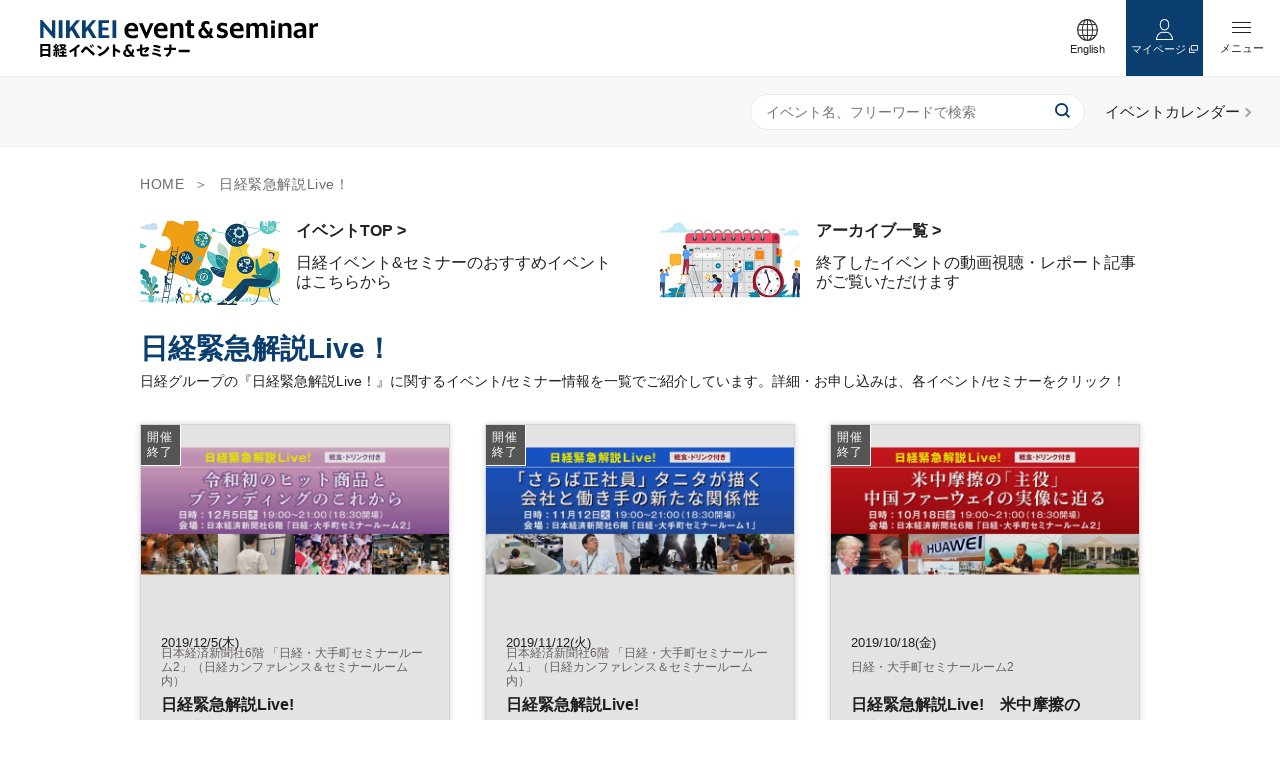

--- FILE ---
content_type: text/html
request_url: https://events.nikkei.co.jp/tag/nkk_live/
body_size: 77059
content:
  <!DOCTYPE html>
  <html lang="ja">
  <head>
    <!-- Google Tag Manager -->
<script>(function(w,d,s,l,i){w[l]=w[l]||[];w[l].push({'gtm.start':
new Date().getTime(),event:'gtm.js'});var f=d.getElementsByTagName(s)[0],
j=d.createElement(s),dl=l!='dataLayer'?'&l='+l:'';j.async=true;j.src=
'https://www.googletagmanager.com/gtm.js?id='+i+dl;f.parentNode.insertBefore(j,f);
})(window,document,'script','dataLayer','GTM-TQ8SGFS');</script>
<!-- End Google Tag Manager -->
    <meta charset="utf-8">
    <meta http-equiv="X-UA-Compatible" content="IE=edge">
    <meta name="viewport" content="width=device-width,initial-scale=1.0">
    <meta name="format-detection" content="telephone=no">
    <title>日経緊急解説Live！ | 日経イベント＆セミナー</title>
<meta name="description" content="日経グループの「日経緊急解説Live！」に関するイベント/セミナー情報をまとめています。リアル・オンラインの幅広いイベント情報をご活用ください。">
<meta name="keywords" content="日経,イベント,セミナー,フォーラム,日本経済新聞社,ビジネス,企業,業界,社会,公共,テクノロジー,キャリア,スキル,グローバル,美術展,展覧会,コンサート,オペラ,舞台,マネー,ライフプラン,健康,医療,スポーツ,暮らし,趣味,教養">

<meta property="og:title" content="日経緊急解説Live！ | 日経イベント＆セミナー">
<meta property="og:type" content="article">
<meta property="og:url" content="https://events.nikkei.co.jp/tag/nkk_live/">
<meta property="og:image" content="https://events.nikkei.co.jp/wp-content/themes/eventportal/dist/img/ogp.png">
<meta property="og:description" content="日経グループの「日経緊急解説Live！」に関するイベント/セミナー情報をまとめています。リアル・オンラインの幅広いイベント情報をご活用ください。">
<meta property="og:site_name" content="日経イベント＆セミナー">

    <meta name='robots' content='max-image-preview:large' />
	<style>img:is([sizes="auto" i], [sizes^="auto," i]) { contain-intrinsic-size: 3000px 1500px }</style>
	<script type="text/javascript">
/* <![CDATA[ */
window._wpemojiSettings = {"baseUrl":"https:\/\/s.w.org\/images\/core\/emoji\/16.0.1\/72x72\/","ext":".png","svgUrl":"https:\/\/s.w.org\/images\/core\/emoji\/16.0.1\/svg\/","svgExt":".svg","source":{"concatemoji":"https:\/\/events.nikkei.co.jp\/wp-includes\/js\/wp-emoji-release.min.js"}};
/*! This file is auto-generated */
!function(s,n){var o,i,e;function c(e){try{var t={supportTests:e,timestamp:(new Date).valueOf()};sessionStorage.setItem(o,JSON.stringify(t))}catch(e){}}function p(e,t,n){e.clearRect(0,0,e.canvas.width,e.canvas.height),e.fillText(t,0,0);var t=new Uint32Array(e.getImageData(0,0,e.canvas.width,e.canvas.height).data),a=(e.clearRect(0,0,e.canvas.width,e.canvas.height),e.fillText(n,0,0),new Uint32Array(e.getImageData(0,0,e.canvas.width,e.canvas.height).data));return t.every(function(e,t){return e===a[t]})}function u(e,t){e.clearRect(0,0,e.canvas.width,e.canvas.height),e.fillText(t,0,0);for(var n=e.getImageData(16,16,1,1),a=0;a<n.data.length;a++)if(0!==n.data[a])return!1;return!0}function f(e,t,n,a){switch(t){case"flag":return n(e,"\ud83c\udff3\ufe0f\u200d\u26a7\ufe0f","\ud83c\udff3\ufe0f\u200b\u26a7\ufe0f")?!1:!n(e,"\ud83c\udde8\ud83c\uddf6","\ud83c\udde8\u200b\ud83c\uddf6")&&!n(e,"\ud83c\udff4\udb40\udc67\udb40\udc62\udb40\udc65\udb40\udc6e\udb40\udc67\udb40\udc7f","\ud83c\udff4\u200b\udb40\udc67\u200b\udb40\udc62\u200b\udb40\udc65\u200b\udb40\udc6e\u200b\udb40\udc67\u200b\udb40\udc7f");case"emoji":return!a(e,"\ud83e\udedf")}return!1}function g(e,t,n,a){var r="undefined"!=typeof WorkerGlobalScope&&self instanceof WorkerGlobalScope?new OffscreenCanvas(300,150):s.createElement("canvas"),o=r.getContext("2d",{willReadFrequently:!0}),i=(o.textBaseline="top",o.font="600 32px Arial",{});return e.forEach(function(e){i[e]=t(o,e,n,a)}),i}function t(e){var t=s.createElement("script");t.src=e,t.defer=!0,s.head.appendChild(t)}"undefined"!=typeof Promise&&(o="wpEmojiSettingsSupports",i=["flag","emoji"],n.supports={everything:!0,everythingExceptFlag:!0},e=new Promise(function(e){s.addEventListener("DOMContentLoaded",e,{once:!0})}),new Promise(function(t){var n=function(){try{var e=JSON.parse(sessionStorage.getItem(o));if("object"==typeof e&&"number"==typeof e.timestamp&&(new Date).valueOf()<e.timestamp+604800&&"object"==typeof e.supportTests)return e.supportTests}catch(e){}return null}();if(!n){if("undefined"!=typeof Worker&&"undefined"!=typeof OffscreenCanvas&&"undefined"!=typeof URL&&URL.createObjectURL&&"undefined"!=typeof Blob)try{var e="postMessage("+g.toString()+"("+[JSON.stringify(i),f.toString(),p.toString(),u.toString()].join(",")+"));",a=new Blob([e],{type:"text/javascript"}),r=new Worker(URL.createObjectURL(a),{name:"wpTestEmojiSupports"});return void(r.onmessage=function(e){c(n=e.data),r.terminate(),t(n)})}catch(e){}c(n=g(i,f,p,u))}t(n)}).then(function(e){for(var t in e)n.supports[t]=e[t],n.supports.everything=n.supports.everything&&n.supports[t],"flag"!==t&&(n.supports.everythingExceptFlag=n.supports.everythingExceptFlag&&n.supports[t]);n.supports.everythingExceptFlag=n.supports.everythingExceptFlag&&!n.supports.flag,n.DOMReady=!1,n.readyCallback=function(){n.DOMReady=!0}}).then(function(){return e}).then(function(){var e;n.supports.everything||(n.readyCallback(),(e=n.source||{}).concatemoji?t(e.concatemoji):e.wpemoji&&e.twemoji&&(t(e.twemoji),t(e.wpemoji)))}))}((window,document),window._wpemojiSettings);
/* ]]> */
</script>
<style id='wp-emoji-styles-inline-css' type='text/css'>

	img.wp-smiley, img.emoji {
		display: inline !important;
		border: none !important;
		box-shadow: none !important;
		height: 1em !important;
		width: 1em !important;
		margin: 0 0.07em !important;
		vertical-align: -0.1em !important;
		background: none !important;
		padding: 0 !important;
	}
</style>
<link rel='stylesheet' id='wp-block-library-css' href='https://events.nikkei.co.jp/wp-includes/css/dist/block-library/style.min.css' type='text/css' media='all' />
<style id='classic-theme-styles-inline-css' type='text/css'>
/*! This file is auto-generated */
.wp-block-button__link{color:#fff;background-color:#32373c;border-radius:9999px;box-shadow:none;text-decoration:none;padding:calc(.667em + 2px) calc(1.333em + 2px);font-size:1.125em}.wp-block-file__button{background:#32373c;color:#fff;text-decoration:none}
</style>
<style id='global-styles-inline-css' type='text/css'>
:root{--wp--preset--aspect-ratio--square: 1;--wp--preset--aspect-ratio--4-3: 4/3;--wp--preset--aspect-ratio--3-4: 3/4;--wp--preset--aspect-ratio--3-2: 3/2;--wp--preset--aspect-ratio--2-3: 2/3;--wp--preset--aspect-ratio--16-9: 16/9;--wp--preset--aspect-ratio--9-16: 9/16;--wp--preset--color--black: #000000;--wp--preset--color--cyan-bluish-gray: #abb8c3;--wp--preset--color--white: #ffffff;--wp--preset--color--pale-pink: #f78da7;--wp--preset--color--vivid-red: #cf2e2e;--wp--preset--color--luminous-vivid-orange: #ff6900;--wp--preset--color--luminous-vivid-amber: #fcb900;--wp--preset--color--light-green-cyan: #7bdcb5;--wp--preset--color--vivid-green-cyan: #00d084;--wp--preset--color--pale-cyan-blue: #8ed1fc;--wp--preset--color--vivid-cyan-blue: #0693e3;--wp--preset--color--vivid-purple: #9b51e0;--wp--preset--gradient--vivid-cyan-blue-to-vivid-purple: linear-gradient(135deg,rgba(6,147,227,1) 0%,rgb(155,81,224) 100%);--wp--preset--gradient--light-green-cyan-to-vivid-green-cyan: linear-gradient(135deg,rgb(122,220,180) 0%,rgb(0,208,130) 100%);--wp--preset--gradient--luminous-vivid-amber-to-luminous-vivid-orange: linear-gradient(135deg,rgba(252,185,0,1) 0%,rgba(255,105,0,1) 100%);--wp--preset--gradient--luminous-vivid-orange-to-vivid-red: linear-gradient(135deg,rgba(255,105,0,1) 0%,rgb(207,46,46) 100%);--wp--preset--gradient--very-light-gray-to-cyan-bluish-gray: linear-gradient(135deg,rgb(238,238,238) 0%,rgb(169,184,195) 100%);--wp--preset--gradient--cool-to-warm-spectrum: linear-gradient(135deg,rgb(74,234,220) 0%,rgb(151,120,209) 20%,rgb(207,42,186) 40%,rgb(238,44,130) 60%,rgb(251,105,98) 80%,rgb(254,248,76) 100%);--wp--preset--gradient--blush-light-purple: linear-gradient(135deg,rgb(255,206,236) 0%,rgb(152,150,240) 100%);--wp--preset--gradient--blush-bordeaux: linear-gradient(135deg,rgb(254,205,165) 0%,rgb(254,45,45) 50%,rgb(107,0,62) 100%);--wp--preset--gradient--luminous-dusk: linear-gradient(135deg,rgb(255,203,112) 0%,rgb(199,81,192) 50%,rgb(65,88,208) 100%);--wp--preset--gradient--pale-ocean: linear-gradient(135deg,rgb(255,245,203) 0%,rgb(182,227,212) 50%,rgb(51,167,181) 100%);--wp--preset--gradient--electric-grass: linear-gradient(135deg,rgb(202,248,128) 0%,rgb(113,206,126) 100%);--wp--preset--gradient--midnight: linear-gradient(135deg,rgb(2,3,129) 0%,rgb(40,116,252) 100%);--wp--preset--font-size--small: 13px;--wp--preset--font-size--medium: 20px;--wp--preset--font-size--large: 36px;--wp--preset--font-size--x-large: 42px;--wp--preset--spacing--20: 0.44rem;--wp--preset--spacing--30: 0.67rem;--wp--preset--spacing--40: 1rem;--wp--preset--spacing--50: 1.5rem;--wp--preset--spacing--60: 2.25rem;--wp--preset--spacing--70: 3.38rem;--wp--preset--spacing--80: 5.06rem;--wp--preset--shadow--natural: 6px 6px 9px rgba(0, 0, 0, 0.2);--wp--preset--shadow--deep: 12px 12px 50px rgba(0, 0, 0, 0.4);--wp--preset--shadow--sharp: 6px 6px 0px rgba(0, 0, 0, 0.2);--wp--preset--shadow--outlined: 6px 6px 0px -3px rgba(255, 255, 255, 1), 6px 6px rgba(0, 0, 0, 1);--wp--preset--shadow--crisp: 6px 6px 0px rgba(0, 0, 0, 1);}:where(.is-layout-flex){gap: 0.5em;}:where(.is-layout-grid){gap: 0.5em;}body .is-layout-flex{display: flex;}.is-layout-flex{flex-wrap: wrap;align-items: center;}.is-layout-flex > :is(*, div){margin: 0;}body .is-layout-grid{display: grid;}.is-layout-grid > :is(*, div){margin: 0;}:where(.wp-block-columns.is-layout-flex){gap: 2em;}:where(.wp-block-columns.is-layout-grid){gap: 2em;}:where(.wp-block-post-template.is-layout-flex){gap: 1.25em;}:where(.wp-block-post-template.is-layout-grid){gap: 1.25em;}.has-black-color{color: var(--wp--preset--color--black) !important;}.has-cyan-bluish-gray-color{color: var(--wp--preset--color--cyan-bluish-gray) !important;}.has-white-color{color: var(--wp--preset--color--white) !important;}.has-pale-pink-color{color: var(--wp--preset--color--pale-pink) !important;}.has-vivid-red-color{color: var(--wp--preset--color--vivid-red) !important;}.has-luminous-vivid-orange-color{color: var(--wp--preset--color--luminous-vivid-orange) !important;}.has-luminous-vivid-amber-color{color: var(--wp--preset--color--luminous-vivid-amber) !important;}.has-light-green-cyan-color{color: var(--wp--preset--color--light-green-cyan) !important;}.has-vivid-green-cyan-color{color: var(--wp--preset--color--vivid-green-cyan) !important;}.has-pale-cyan-blue-color{color: var(--wp--preset--color--pale-cyan-blue) !important;}.has-vivid-cyan-blue-color{color: var(--wp--preset--color--vivid-cyan-blue) !important;}.has-vivid-purple-color{color: var(--wp--preset--color--vivid-purple) !important;}.has-black-background-color{background-color: var(--wp--preset--color--black) !important;}.has-cyan-bluish-gray-background-color{background-color: var(--wp--preset--color--cyan-bluish-gray) !important;}.has-white-background-color{background-color: var(--wp--preset--color--white) !important;}.has-pale-pink-background-color{background-color: var(--wp--preset--color--pale-pink) !important;}.has-vivid-red-background-color{background-color: var(--wp--preset--color--vivid-red) !important;}.has-luminous-vivid-orange-background-color{background-color: var(--wp--preset--color--luminous-vivid-orange) !important;}.has-luminous-vivid-amber-background-color{background-color: var(--wp--preset--color--luminous-vivid-amber) !important;}.has-light-green-cyan-background-color{background-color: var(--wp--preset--color--light-green-cyan) !important;}.has-vivid-green-cyan-background-color{background-color: var(--wp--preset--color--vivid-green-cyan) !important;}.has-pale-cyan-blue-background-color{background-color: var(--wp--preset--color--pale-cyan-blue) !important;}.has-vivid-cyan-blue-background-color{background-color: var(--wp--preset--color--vivid-cyan-blue) !important;}.has-vivid-purple-background-color{background-color: var(--wp--preset--color--vivid-purple) !important;}.has-black-border-color{border-color: var(--wp--preset--color--black) !important;}.has-cyan-bluish-gray-border-color{border-color: var(--wp--preset--color--cyan-bluish-gray) !important;}.has-white-border-color{border-color: var(--wp--preset--color--white) !important;}.has-pale-pink-border-color{border-color: var(--wp--preset--color--pale-pink) !important;}.has-vivid-red-border-color{border-color: var(--wp--preset--color--vivid-red) !important;}.has-luminous-vivid-orange-border-color{border-color: var(--wp--preset--color--luminous-vivid-orange) !important;}.has-luminous-vivid-amber-border-color{border-color: var(--wp--preset--color--luminous-vivid-amber) !important;}.has-light-green-cyan-border-color{border-color: var(--wp--preset--color--light-green-cyan) !important;}.has-vivid-green-cyan-border-color{border-color: var(--wp--preset--color--vivid-green-cyan) !important;}.has-pale-cyan-blue-border-color{border-color: var(--wp--preset--color--pale-cyan-blue) !important;}.has-vivid-cyan-blue-border-color{border-color: var(--wp--preset--color--vivid-cyan-blue) !important;}.has-vivid-purple-border-color{border-color: var(--wp--preset--color--vivid-purple) !important;}.has-vivid-cyan-blue-to-vivid-purple-gradient-background{background: var(--wp--preset--gradient--vivid-cyan-blue-to-vivid-purple) !important;}.has-light-green-cyan-to-vivid-green-cyan-gradient-background{background: var(--wp--preset--gradient--light-green-cyan-to-vivid-green-cyan) !important;}.has-luminous-vivid-amber-to-luminous-vivid-orange-gradient-background{background: var(--wp--preset--gradient--luminous-vivid-amber-to-luminous-vivid-orange) !important;}.has-luminous-vivid-orange-to-vivid-red-gradient-background{background: var(--wp--preset--gradient--luminous-vivid-orange-to-vivid-red) !important;}.has-very-light-gray-to-cyan-bluish-gray-gradient-background{background: var(--wp--preset--gradient--very-light-gray-to-cyan-bluish-gray) !important;}.has-cool-to-warm-spectrum-gradient-background{background: var(--wp--preset--gradient--cool-to-warm-spectrum) !important;}.has-blush-light-purple-gradient-background{background: var(--wp--preset--gradient--blush-light-purple) !important;}.has-blush-bordeaux-gradient-background{background: var(--wp--preset--gradient--blush-bordeaux) !important;}.has-luminous-dusk-gradient-background{background: var(--wp--preset--gradient--luminous-dusk) !important;}.has-pale-ocean-gradient-background{background: var(--wp--preset--gradient--pale-ocean) !important;}.has-electric-grass-gradient-background{background: var(--wp--preset--gradient--electric-grass) !important;}.has-midnight-gradient-background{background: var(--wp--preset--gradient--midnight) !important;}.has-small-font-size{font-size: var(--wp--preset--font-size--small) !important;}.has-medium-font-size{font-size: var(--wp--preset--font-size--medium) !important;}.has-large-font-size{font-size: var(--wp--preset--font-size--large) !important;}.has-x-large-font-size{font-size: var(--wp--preset--font-size--x-large) !important;}
:where(.wp-block-post-template.is-layout-flex){gap: 1.25em;}:where(.wp-block-post-template.is-layout-grid){gap: 1.25em;}
:where(.wp-block-columns.is-layout-flex){gap: 2em;}:where(.wp-block-columns.is-layout-grid){gap: 2em;}
:root :where(.wp-block-pullquote){font-size: 1.5em;line-height: 1.6;}
</style>
<link rel='stylesheet' id='arve-main-css' href='https://events.nikkei.co.jp/wp-content/plugins/advanced-responsive-video-embedder/build/main.css' type='text/css' media='all' />
<link rel='stylesheet' id='style-native-css' href='https://events.nikkei.co.jp/wp-content/themes/eventportal/style.css' type='text/css' media='all' />
<link rel='stylesheet' id='style-layout-css' href='https://events.nikkei.co.jp/wp-content/themes/eventportal/dist/css/style.css' type='text/css' media='all' />
<link rel="next" href="https://events.nikkei.co.jp/tag/nkk_live/page/2/">    <link rel="shortcut icon" href="https://events.nikkei.co.jp/wp-content/themes/eventportal/dist/img/favicon.ico" type="image/vnd.microsoft.icon">
    <link rel="apple-touch-icon-precomposed" href="https://events.nikkei.co.jp/wp-content/themes/eventportal/dist/img/webclip.png">
                              <script type="module" src="https://events.nikkei.co.jp/wp-content/themes/eventportal/front-assets/js/tag.js?v=20250805"></script>
                    
      </head>

<body class="archive tag tag-nkk_live tag-558 wp-theme-eventportal">
<!-- Google Tag Manager (noscript) -->
<noscript><iframe src="https://www.googletagmanager.com/ns.html?id=GTM-TQ8SGFS"
height="0" width="0" style="display:none;visibility:hidden"></iframe></noscript>
<!-- End Google Tag Manager (noscript) -->
  <div id="Loading"></div>
  <div id="fb-root"></div>
  <script>(function(d, s, id) {
      var js, fjs = d.getElementsByTagName(s)[0];
      if (d.getElementById(id)) return;
      js = d.createElement(s); js.id = id;
      js.src = 'https://connect.facebook.net/ja_JP/sdk.js#xfbml=1&version=v3.2';
      fjs.parentNode.insertBefore(js, fjs);
    }(document, 'script', 'facebook-jssdk'));</script>
<div id="wrap" class="st-Wrap">
  <!-- =====Header====== -->
  <header id="header" class="st-Header w_checker">
    <p class="st-Header_Logo"><a href="https://events.nikkei.co.jp/"><img src="https://events.nikkei.co.jp/wp-content/themes/eventportal/dist/img/header_logo.svg" width="191" height="25" alt="日経イベント＆セミナー"></a></p>    <span class="st-Header_MenuSwitch js-SlideBtn">
    <span></span>
  </span>
    <div class="st-Header_MenuClose js-CloseBtn">
      <span></span>
    </div>
    <div class="st-Header_Menu js-SlideArea">
      <div class="st-Header_Menu_inner">
        <a class="st-Header_Menu_btn-eventsearch" href="https://events.nikkei.co.jp/c-search/"><i>
      <svg xmlns="http://www.w3.org/2000/svg" width="15" height="15" viewBox="0 0 15 15" preserveAspectRatio="xMinYMid">
        <path id="svg-search" data-name="svg-search" d="M15,13.679l-3.113-3.113A6.459,6.459,0,0,0,13.208,6.6,6.563,6.563,0,0,0,6.6,0,6.563,6.563,0,0,0,0,6.6a6.563,6.563,0,0,0,6.6,6.6,6.459,6.459,0,0,0,3.962-1.321L13.679,15ZM1.887,6.6A4.671,4.671,0,0,1,6.6,1.887,4.671,4.671,0,0,1,11.321,6.6,4.671,4.671,0,0,1,6.6,11.321,4.671,4.671,0,0,1,1.887,6.6Z" fill="#0d3c6f"/>
      </svg>
      </i>イベント検索<span></span></a>
        <p class="st-Header_Menu_headding">コンテンツ</p>
        <ul class="st-Header_MenuList">
          <li><a href="https://events.nikkei.co.jp/pickup-list/">PICK UP</a></li>
          <li><a href="https://events.nikkei.co.jp/opening/">まもなく締切</a></li>
          <li><a href="https://events.nikkei.co.jp/comingup/">新着</a></li>
          <li><a href="https://events.nikkei.co.jp/video-list/">動画アーカイブ</a></li>
          <li><a href="https://events.nikkei.co.jp/report-list/">開催レポート</a></li>
        </ul>
        <p class="st-Header_Menu_headding">日経イベント＆セミナーについて</p>
        <ul class="st-Header_MenuList">
          <li><a href="https://events.nikkei.co.jp/inquiry/" target="_blank">お問い合わせ</a></li>
          <li><a href="https://marketing.nikkei.com/sponsor/" target="_blank">日経とのイベント開催をお考えの<br class="sw-HiddenTab">企業の方へ</a></li>
          <li><a href="https://events.nikkei.co.jp/tos_events/" target="_blank">ご利用規約</a></li>
          <li><a href="https://www.nikkei.com/lounge/privacy/cookie/policy.html" target="_blank">クッキーポリシー</a></li>
          <li><a href="https://www.nikkei.com/lounge/privacy/cookie/optout.html#nikkeievent" target="_blank">外部送信</a></li>
          <li class="st-Header_MenuList_item-english"><a href="https://events.nikkei.co.jp/category/english/">English</a></li>
        </ul>
      </div>
    </div><!-- /.st-Header_Menu -->

    <ul class="st-Header_Link">
      <li class="st-Header_LinkItem st-Header_LinkItem-english"><a href="https://events.nikkei.co.jp/category/english/" class="js-Current"><span class="st-Header_LinkItem-icon">
      <svg class="svg-earth" xmlns="http://www.w3.org/2000/svg" width="21.557" height="21.557" viewBox="0 0 21.557 21.557" preserveAspectRatio="xMinYMid">
        <path class="svg-earth_1" data-name="パス 1046" d="M10.778.006A10.778,10.778,0,1,0,21.557,10.784,10.779,10.779,0,0,0,10.778.006ZM4.11,4.116A9.437,9.437,0,0,1,7.623,1.9a9.875,9.875,0,0,0-1.59,2.91H3.485C3.682,4.566,3.89,4.335,4.11,4.116Zm-1.347,1.7H5.709a18.207,18.207,0,0,0-.647,4.463h-3.7A9.369,9.369,0,0,1,2.763,5.816Zm0,9.936a9.369,9.369,0,0,1-1.4-4.463h3.7a18.26,18.26,0,0,0,.64,4.463H2.763Zm1.347,1.7c-.219-.219-.428-.45-.625-.69h2.55a12.026,12.026,0,0,0,.6,1.4,8.548,8.548,0,0,0,.983,1.511A9.436,9.436,0,0,1,4.11,17.453ZM10.273,20.2q-.237-.012-.47-.036a3.308,3.308,0,0,1-.737-.462,7.27,7.27,0,0,1-1.954-2.941h3.16V20.2Zm0-4.449H6.76a17.018,17.018,0,0,1-.687-4.463h4.2v4.463Zm0-5.473h-4.2a16.992,16.992,0,0,1,.689-4.463h3.509v4.463Zm0-5.473H7.118c.131-.328.268-.645.418-.935A6.326,6.326,0,0,1,9.067,1.865,3.307,3.307,0,0,1,9.8,1.4q.233-.024.47-.036V4.806ZM18.8,5.816a9.369,9.369,0,0,1,1.4,4.463h-3.7a18.251,18.251,0,0,0-.64-4.463Zm-1.347-1.7c.219.219.428.45.625.69H15.522a12.061,12.061,0,0,0-.6-1.4A8.549,8.549,0,0,0,13.936,1.9,9.441,9.441,0,0,1,17.448,4.116ZM11.284,1.367q.237.012.47.036a3.327,3.327,0,0,1,.737.461,7.268,7.268,0,0,1,1.954,2.941h-3.16Zm0,4.449H14.8a17.012,17.012,0,0,1,.687,4.463h-4.2Zm0,5.473h4.2a16.989,16.989,0,0,1-.689,4.463H11.284ZM12.491,19.7a3.324,3.324,0,0,1-.737.462q-.233.024-.47.036V16.763H14.44c-.131.328-.268.645-.418.935A6.325,6.325,0,0,1,12.491,19.7Zm4.957-2.251a9.435,9.435,0,0,1-3.514,2.22,9.875,9.875,0,0,0,1.59-2.91h2.549C17.875,17,17.667,17.234,17.448,17.453Zm1.347-1.7H15.848a18.209,18.209,0,0,0,.647-4.463h3.7A9.368,9.368,0,0,1,18.8,15.753Z" transform="translate(0 -0.006)" fill="#333"/>
      </svg>
      </span><span>English</span></a></li>
      <li class="st-Header_LinkItem st-Header_LinkItem-mypage"><span class="st-Header_LinkItem-icon">
      <svg class="svg-user" xmlns="http://www.w3.org/2000/svg" width="17.991" height="20.592" viewBox="0 0 17.991 20.592" preserveAspectRatio="xMinYMid">
        <g class="svg-user_1" data-name="パス 1076" transform="translate(-32.331 -295.317)" fill="none">
          <path d="M 43.39949798583984 308.7201538085938 C 42.72095108032227 308.919921875 42.02485656738281 309.0210876464844 41.32660675048828 309.0210876464844 C 40.6282844543457 309.0210876464844 39.9322624206543 308.9199523925781 39.2537727355957 308.7201538085938 C 37.41427612304688 309.0675964355469 35.90613555908203 309.9146423339844 34.88189697265625 311.1785583496094 C 34.05492401123047 312.1990051269531 33.54572296142578 313.4743347167969 33.38566207885742 314.9088439941406 L 41.32656860351562 314.9088439941406 L 49.26755905151367 314.9088439941406 C 49.10751342773438 313.4742736816406 48.59835433959961 312.1989440917969 47.77145767211914 311.1785278320312 C 46.74726867675781 309.9146423339844 45.23909378051758 309.0675659179688 43.39949798583984 308.7201538085938 M 39.3199577331543 307.693115234375 C 39.95170593261719 307.903076171875 40.62499618530273 308.0210876464844 41.32660675048828 308.0210876464844 C 42.02821731567383 308.0210876464844 42.70146560668945 307.903076171875 43.33330535888672 307.693115234375 C 47.92165756225586 308.4459838867188 50.32221603393555 311.8172302246094 50.32221603393555 315.9088439941406 L 41.32656860351562 315.9088439941406 L 32.33099746704102 315.9088439941406 C 32.33099746704102 311.8172302246094 34.73195648193359 308.4459838867188 39.3199577331543 307.693115234375 Z" stroke="none" fill="#fff"/>
        </g>
        <g class="svg-user_2" data-name="パス 1077" transform="translate(-129.505 0)" fill="none">
          <path d="M 138.5001983642578 10.24277687072754 C 140.6640167236328 10.24277687072754 142.4244232177734 8.482926368713379 142.4244232177734 6.319786548614502 L 142.4244232177734 4.922986507415771 C 142.4244232177734 2.759846448898315 140.6640167236328 0.999996542930603 138.5001983642578 0.999996542930603 C 136.3363800048828 0.999996542930603 134.5759887695312 2.759846448898315 134.5759887695312 4.922986507415771 L 134.5759887695312 6.31977653503418 C 134.5760192871094 8.482926368713379 136.3364105224609 10.24277687072754 138.5001983642578 10.24277687072754 M 138.5001983642578 11.24277687072754 C 135.7803192138672 11.24277687072754 133.5760192871094 9.038586616516113 133.5759887695312 6.319786548614502 L 133.5759887695312 4.922986507415771 C 133.5759887695312 2.204236507415771 135.7803192138672 -3.471984882708057e-06 138.5001983642578 -3.471984882708057e-06 C 141.2201538085938 -3.471984882708057e-06 143.4244232177734 2.204236507415771 143.4244232177734 4.922986507415771 L 143.4244232177734 6.319786548614502 C 143.4244232177734 9.038586616516113 141.2201232910156 11.24277687072754 138.5001983642578 11.24277687072754 Z" stroke="none" fill="#fff"/>
        </g>
      </svg>
      </span>マイページ<i class="st-Header_LinkItem-icon_inline">
      <svg class="svg-blank" xmlns="http://www.w3.org/2000/svg" width="9.608" height="8.255" viewBox="0 0 9.608 8.255" preserveAspectRatio="xMinYMid">
        <g class="svg-blank_0" data-name="グループ 2528" transform="translate(-316.5 -413.013)">
          <path class="svg-blank_1" data-name="長方形 908" d="M320.865,413.513h6.19v4.837h-6.19Z" transform="translate(-1.447)" fill="none" stroke="#333" stroke-linecap="round" stroke-width="1"/>
          <path class="svg-blank_2" data-name="パス 1052" d="M318,417v4.837h5.889" transform="translate(-1 -1.069)" fill="none" stroke="#333" stroke-width="1" fill-rule="evenodd"/>
        </g>
      </svg>
      </i></li>
    </ul>
  </header>
  <!-- ==== /Header END==== -->

<div class="sw-HeaderSearch">
  <div class="sw-HeaderSearch_search">
    <form action="https://events.nikkei.co.jp/c-search/">
      <input type="text" placeholder="イベント名、フリーワードで検索" name="search_t">
      <button type="submit">
      <svg xmlns="http://www.w3.org/2000/svg" width="15" height="15" viewBox="0 0 15 15" preserveAspectRatio="xMinYMid">
        <path id="svg-search" data-name="svg-search" d="M15,13.679l-3.113-3.113A6.459,6.459,0,0,0,13.208,6.6,6.563,6.563,0,0,0,6.6,0,6.563,6.563,0,0,0,0,6.6a6.563,6.563,0,0,0,6.6,6.6,6.459,6.459,0,0,0,3.962-1.321L13.679,15ZM1.887,6.6A4.671,4.671,0,0,1,6.6,1.887,4.671,4.671,0,0,1,11.321,6.6,4.671,4.671,0,0,1,6.6,11.321,4.671,4.671,0,0,1,1.887,6.6Z" fill="#0d3c6f"/>
      </svg>
      </button>
    </form>
  </div>
  <div class="sw-HeaderSearch_eventcalendar">
    <a href="https://events.nikkei.co.jp/calendar/">
      <svg id="svg-calendar" xmlns="http://www.w3.org/2000/svg" width="23.42" height="24.086" viewBox="0 0 23.42 24.086" preserveAspectRatio="xMinYMid">
        <path id="svg-calendar_1" data-name="パス 877" d="M121.583,4.87a1.363,1.363,0,0,0,1.363-1.363V1.363a1.363,1.363,0,0,0-2.726,0V3.507A1.363,1.363,0,0,0,121.583,4.87Z" transform="translate(-114.897 0)" fill="#0a3e6f"/>
        <path id="svg-calendar_2" data-name="パス 878" d="M335.206,4.87a1.363,1.363,0,0,0,1.362-1.363V1.363a1.363,1.363,0,0,0-2.725,0V3.507A1.363,1.363,0,0,0,335.206,4.87Z" transform="translate(-318.471 0)" fill="#0a3e6f"/>
        <path id="svg-calendar_3" data-name="パス 879" d="M27.212,41.288h-.843v1.565a2.56,2.56,0,1,1-5.121,0V41.288H16.319v1.565a2.56,2.56,0,1,1-5.121,0V41.288h-.843A3.282,3.282,0,0,0,7.073,44.57V60.15a3.282,3.282,0,0,0,3.282,3.282H27.212a3.282,3.282,0,0,0,3.282-3.282V44.57A3.282,3.282,0,0,0,27.212,41.288Zm.7,18.286a1.523,1.523,0,0,1-1.521,1.521H11.177a1.523,1.523,0,0,1-1.521-1.521V47.384H27.911V59.574Z" transform="translate(-7.073 -39.346)" fill="#0a3e6f"/>
        <rect id="svg-calendar_4" data-name="長方形 1498" width="3.331" height="3.331" transform="translate(10.044 15.755)" fill="#0a3e6f"/>
        <rect id="svg-calendar_5" data-name="長方形 1499" width="3.331" height="3.331" transform="translate(4.881 15.755)" fill="#0a3e6f"/>
        <rect id="svg-calendar_6" data-name="長方形 1500" width="3.332" height="3.331" transform="translate(15.207 10.592)" fill="#0a3e6f"/>
        <rect id="svg-calendar_7" data-name="長方形 1501" width="3.332" height="3.331" transform="translate(15.207 15.755)" fill="#0a3e6f"/>
        <rect id="svg-calendar_8" data-name="長方形 1502" width="3.331" height="3.331" transform="translate(10.044 10.592)" fill="#0a3e6f"/>
        <rect id="svg-calendar_9" data-name="長方形 1503" width="3.331" height="3.331" transform="translate(4.881 10.592)" fill="#0a3e6f"/>
      </svg>
      </a>
  </div>
</div>

  <!-- =====Container====== -->
  <main id="container" class="st-Container">
<div class="sw-Breadcrumb st-Inner">
<ul>
    <li><a href="https://events.nikkei.co.jp/">HOME</a></li>
        <li>日経緊急解説Live！</li>
    </ul>
</div>
<div class="archive_upper">
  <div class="st-Inner">
    <div class="archive_upper_item">
      <a href="https://events.nikkei.co.jp/" data-gaevent="header-link_top">
        <div class="archive_upper_item_image"><img src="https://events.nikkei.co.jp/wp-content/themes/eventportal/dist/img/tag_pageTop_280x168.png" width="140" height="84" alt=""></div>
        <div class="archive_upper_item_text">
          <p class="archive_upper_item_text_title"><strong>イベントTOP ></strong></p>
          <p>日経イベント&セミナーのおすすめイベントはこちらから</p>
        </div>
      </a>
    </div>
    <div class="archive_upper_item">
      <a href="https://events.nikkei.co.jp/reportlist" data-gaevent="header-link_reportlist">
        <div class="archive_upper_item_image"><img src="https://events.nikkei.co.jp/wp-content/themes/eventportal/dist/img/archive_upper_2.jpg" width="140" height="84" alt=""></div>
        <div class="archive_upper_item_text">
          <p class="archive_upper_item_text_title"><strong>アーカイブ一覧 ></strong></p>
          <p>終了したイベントの動画視聴・レポート記事がご覧いただけます</p>
        </div>
      </a>
    </div>
  </div>
</div>
<div class="archive">
  <div class="st-Inner">
    <div class="sw-GeneralContentHeadding">
      <p>日経緊急解説Live！</p>
            <span class="sw-GeneralContentHeadding__Sub">
            日経グループの『日経緊急解説Live！』に関するイベント/セミナー情報を一覧でご紹介しています。詳細・お申し込みは、各イベント/セミナーをクリック！
            </span>
    
    </div>
  </div>
  
    
    <div class="archive-List st-Inner clearfix" id="label_root">
    <div class="sw-Card sw-Card-eventEnd type_post clearfix" data-internal="data-internal=false" data-category=" data-category=&#039;[&quot;business&quot;, &quot;management&quot;, &quot;career_skill&quot;]&#039;" data-day="">
<a href="https://events.nikkei.co.jp/21615/" target="_blank" data-gaevent="event-external-21615"
  >

<div class="sw-Card_Labels">
    <span class="sw-Card_EndLabel">開催<br>終了</span>
    </div>
<div class="sw-Card_MainImage"><div class="sw-Card_MainImageInner"><img width="640" height="264" src="https://events.nikkei.co.jp/wp-content/uploads/2019/11/ead0729b549b44d6f3d44dab2155f25b-20191107163447.jpg" class="medium wp-post-image" alt="" loading="lazy" /></div></div>

<div class="sw-Card_TextArea">
  <div class="sw-Card_Status">
        
  </div>

  <p class="sw-Card_Date">2019/12/5(木)</p>
  <p class="sw-Card_Place">日本経済新聞社6階 「日経・大手町セミナールーム2」（日経カンファレンス＆セミナールーム内）</p>
  <div class="sw-Card_Title">
    <p class="sw-Card_TitleText">
      日経緊急解説Live!<br />
令和初のヒット商品とブランディングのこれから<br />
／日経ビジネススクール    </p>
  </div>
  <div class="detail-Data-Loop"
       data-id="21615"
       data-event-end="1575557999"
       data-entry-end="1575385140"
       data-entry-disable="0"
       data-entry-noid-disable="0"
       ></div>
</div>
</a>
  <ul class="sw-Card_TagList">
          <li><a href="https://events.nikkei.co.jp/tag/nkk_live" data-gaevent="tag-日経緊急解説Live！">日経緊急解説Live！</a></li>
          <li><a href="https://events.nikkei.co.jp/tag/branding" data-gaevent="tag-ブランディング">ブランディング</a></li>
          <li><a href="https://events.nikkei.co.jp/tag/networking" data-gaevent="tag-交流会付き">交流会付き</a></li>
          <li><a href="https://events.nikkei.co.jp/tag/nbs" data-gaevent="tag-日経ビジネススクール">日経ビジネススクール</a></li>
          <li><a href="https://events.nikkei.co.jp/tag/night" data-gaevent="tag-平日夜開催">平日夜開催</a></li>
      </ul>
</div>
<div class="sw-Card sw-Card-eventEnd type_post clearfix" data-internal="data-internal=false" data-category=" data-category=&#039;[&quot;business&quot;, &quot;management&quot;, &quot;career_skill&quot;]&#039;" data-day="">
<a href="https://events.nikkei.co.jp/21018/" target="_blank" data-gaevent="event-external-21018"
  >

<div class="sw-Card_Labels">
    <span class="sw-Card_EndLabel">開催<br>終了</span>
    </div>
<div class="sw-Card_MainImage"><div class="sw-Card_MainImageInner"><img width="640" height="264" src="https://events.nikkei.co.jp/wp-content/uploads/2019/10/ead0729b549b44d6f3d44dab2155f25b-20191017165513.jpg" class="medium wp-post-image" alt="" loading="lazy" /></div></div>

<div class="sw-Card_TextArea">
  <div class="sw-Card_Status">
        
  </div>

  <p class="sw-Card_Date">2019/11/12(火)</p>
  <p class="sw-Card_Place">日本経済新聞社6階 「日経・大手町セミナールーム1」（日経カンファレンス＆セミナールーム内）</p>
  <div class="sw-Card_Title">
    <p class="sw-Card_TitleText">
      日経緊急解説Live!<br />
「さらば正社員」 タニタが描く会社と働き手の新たな関係性<br />
／日経ビジネススクール    </p>
  </div>
  <div class="detail-Data-Loop"
       data-id="21018"
       data-event-end="1573570799"
       data-entry-end="1573225140"
       data-entry-disable="0"
       data-entry-noid-disable="0"
       ></div>
</div>
</a>
  <ul class="sw-Card_TagList">
          <li><a href="https://events.nikkei.co.jp/tag/nkk_live" data-gaevent="tag-日経緊急解説Live！">日経緊急解説Live！</a></li>
          <li><a href="https://events.nikkei.co.jp/tag/networking" data-gaevent="tag-交流会付き">交流会付き</a></li>
          <li><a href="https://events.nikkei.co.jp/tag/nbs" data-gaevent="tag-日経ビジネススクール">日経ビジネススクール</a></li>
          <li><a href="https://events.nikkei.co.jp/tag/night" data-gaevent="tag-平日夜開催">平日夜開催</a></li>
      </ul>
</div>
<div class="sw-Card sw-Card-eventEnd type_post clearfix" data-internal="data-internal=false" data-category=" data-category=&#039;[&quot;technology&quot;, &quot;global&quot;, &quot;career_skill&quot;]&#039;" data-day="">
<a href="https://events.nikkei.co.jp/19590/" target="_blank" data-gaevent="event-external-19590"
  >

<div class="sw-Card_Labels">
    <span class="sw-Card_EndLabel">開催<br>終了</span>
    </div>
<div class="sw-Card_MainImage"><div class="sw-Card_MainImageInner"><img width="640" height="264" src="https://events.nikkei.co.jp/wp-content/uploads/2019/09/ead0729b549b44d6f3d44dab2155f25b-20190912095644.jpg" class="medium wp-post-image" alt="" loading="lazy" /></div></div>

<div class="sw-Card_TextArea">
  <div class="sw-Card_Status">
        
  </div>

  <p class="sw-Card_Date">2019/10/18(金)</p>
  <p class="sw-Card_Place">日経・大手町セミナールーム2</p>
  <div class="sw-Card_Title">
    <p class="sw-Card_TitleText">
      日経緊急解説Live!　米中摩擦の「主役」ファーウェイの実像に迫る    </p>
  </div>
  <div class="detail-Data-Loop"
       data-id="19590"
       data-event-end="1571410799"
       data-entry-end="1571237940"
       data-entry-disable="0"
       data-entry-noid-disable="0"
       ></div>
</div>
</a>
  <ul class="sw-Card_TagList">
          <li><a href="https://events.nikkei.co.jp/tag/nkk_live" data-gaevent="tag-日経緊急解説Live！">日経緊急解説Live！</a></li>
          <li><a href="https://events.nikkei.co.jp/tag/networking" data-gaevent="tag-交流会付き">交流会付き</a></li>
          <li><a href="https://events.nikkei.co.jp/tag/nbs" data-gaevent="tag-日経ビジネススクール">日経ビジネススクール</a></li>
          <li><a href="https://events.nikkei.co.jp/tag/%e7%b1%b3%e4%b8%ad" data-gaevent="tag-米中">米中</a></li>
          <li><a href="https://events.nikkei.co.jp/tag/china-united-states-relations" data-gaevent="tag-米中関係">米中関係</a></li>
          <li><a href="https://events.nikkei.co.jp/tag/night" data-gaevent="tag-平日夜開催">平日夜開催</a></li>
      </ul>
</div>
<div class="sw-Card sw-Card-eventEnd type_post clearfix" data-internal="data-internal=false" data-category=" data-category=&#039;[&quot;business&quot;, &quot;career_skill&quot;]&#039;" data-day="">
<a href="https://events.nikkei.co.jp/18320/" target="_blank" data-gaevent="event-external-18320"
  >

<div class="sw-Card_Labels">
    <span class="sw-Card_EndLabel">開催<br>終了</span>
    </div>
<div class="sw-Card_MainImage"><div class="sw-Card_MainImageInner"><img width="640" height="264" src="https://events.nikkei.co.jp/wp-content/uploads/2019/08/ead0729b549b44d6f3d44dab2155f25b-20190820110243.jpg" class="medium wp-post-image" alt="" loading="lazy" /></div></div>

<div class="sw-Card_TextArea">
  <div class="sw-Card_Status">
        
  </div>

  <p class="sw-Card_Date">2019/9/26(木)</p>
  <p class="sw-Card_Place">日経・大手町セミナールーム2</p>
  <div class="sw-Card_Title">
    <p class="sw-Card_TitleText">
      日経緊急解説Live!<br />
改正間近！個人情報保護法と日本企業のデータ戦略<br />
／日経ビジネススクール    </p>
  </div>
  <div class="detail-Data-Loop"
       data-id="18320"
       data-event-end="1569509999"
       data-entry-end="1569337140"
       data-entry-disable="0"
       data-entry-noid-disable="0"
       ></div>
</div>
</a>
  <ul class="sw-Card_TagList">
          <li><a href="https://events.nikkei.co.jp/tag/nkk_live" data-gaevent="tag-日経緊急解説Live！">日経緊急解説Live！</a></li>
          <li><a href="https://events.nikkei.co.jp/tag/networking" data-gaevent="tag-交流会付き">交流会付き</a></li>
          <li><a href="https://events.nikkei.co.jp/tag/personalinfo" data-gaevent="tag-個人情報">個人情報</a></li>
          <li><a href="https://events.nikkei.co.jp/tag/nbs" data-gaevent="tag-日経ビジネススクール">日経ビジネススクール</a></li>
          <li><a href="https://events.nikkei.co.jp/tag/datastrategy" data-gaevent="tag-データ戦略">データ戦略</a></li>
          <li><a href="https://events.nikkei.co.jp/tag/night" data-gaevent="tag-平日夜開催">平日夜開催</a></li>
      </ul>
</div>
<div class="sw-Card sw-Card-eventEnd type_post clearfix" data-internal="data-internal=false" data-category=" data-category=&#039;[&quot;social&quot;, &quot;career_skill&quot;, &quot;money_lifeplan&quot;]&#039;" data-day="">
<a href="https://events.nikkei.co.jp/18323/" target="_blank" data-gaevent="event-external-18323"
  >

<div class="sw-Card_Labels">
    <span class="sw-Card_EndLabel">開催<br>終了</span>
    </div>
<div class="sw-Card_MainImage"><div class="sw-Card_MainImageInner"><img width="640" height="264" src="https://events.nikkei.co.jp/wp-content/uploads/2019/08/ead0729b549b44d6f3d44dab2155f25b-20190820110748.jpg" class="medium wp-post-image" alt="" loading="lazy" /></div></div>

<div class="sw-Card_TextArea">
  <div class="sw-Card_Status">
        
  </div>

  <p class="sw-Card_Date">2019/9/9(月)</p>
  <p class="sw-Card_Place">日経・大手町セミナールーム2</p>
  <div class="sw-Card_Title">
    <p class="sw-Card_TitleText">
      日経緊急解説Live!<br />
老後の資金不安 個人はどうする、会社は社員をどう守る<br />
／日経ビジネススクール    </p>
  </div>
  <div class="detail-Data-Loop"
       data-id="18323"
       data-event-end="1568041199"
       data-entry-end="1567695540"
       data-entry-disable="0"
       data-entry-noid-disable="0"
       ></div>
</div>
</a>
  <ul class="sw-Card_TagList">
          <li><a href="https://events.nikkei.co.jp/tag/nkk_live" data-gaevent="tag-日経緊急解説Live！">日経緊急解説Live！</a></li>
          <li><a href="https://events.nikkei.co.jp/tag/networking" data-gaevent="tag-交流会付き">交流会付き</a></li>
          <li><a href="https://events.nikkei.co.jp/tag/nbs" data-gaevent="tag-日経ビジネススクール">日経ビジネススクール</a></li>
          <li><a href="https://events.nikkei.co.jp/tag/night" data-gaevent="tag-平日夜開催">平日夜開催</a></li>
      </ul>
</div>
<div class="sw-Card sw-Card-eventEnd type_post clearfix" data-internal="data-internal=false" data-category=" data-category=&#039;[&quot;career_skill&quot;]&#039;" data-day="">
<a href="https://events.nikkei.co.jp/16587/" target="_blank" data-gaevent="event-external-16587"
  >

<div class="sw-Card_Labels">
    <span class="sw-Card_EndLabel">開催<br>終了</span>
    </div>
<div class="sw-Card_MainImage"><div class="sw-Card_MainImageInner"><img width="640" height="264" src="https://events.nikkei.co.jp/wp-content/uploads/2019/06/ead0729b549b44d6f3d44dab2155f25b-20190621121506.jpg" class="medium wp-post-image" alt="" loading="lazy" /></div></div>

<div class="sw-Card_TextArea">
  <div class="sw-Card_Status">
        
  </div>

  <p class="sw-Card_Date">2019/7/22(月)</p>
  <p class="sw-Card_Place">日経・大手町セミナールーム2</p>
  <div class="sw-Card_Title">
    <p class="sw-Card_TitleText">
      日経緊急解説Live!<br />
宇宙を仕事に！～宇宙ビジネスのいまとこれから<br />
／日経ビジネススクール    </p>
  </div>
  <div class="detail-Data-Loop"
       data-id="16587"
       data-event-end="1563807599"
       data-entry-end="1563461940"
       data-entry-disable="0"
       data-entry-noid-disable="0"
       ></div>
</div>
</a>
  <ul class="sw-Card_TagList">
          <li><a href="https://events.nikkei.co.jp/tag/nkk_live" data-gaevent="tag-日経緊急解説Live！">日経緊急解説Live！</a></li>
          <li><a href="https://events.nikkei.co.jp/tag/nbs" data-gaevent="tag-日経ビジネススクール">日経ビジネススクール</a></li>
      </ul>
</div>
<div class="sw-Card sw-Card-eventEnd type_post clearfix" data-internal="data-internal=false" data-category=" data-category=&#039;[&quot;business&quot;]&#039;" data-day="">
<a href="https://events.nikkei.co.jp/16405/" target="_blank" data-gaevent="event-external-16405"
  >

<div class="sw-Card_Labels">
    <span class="sw-Card_EndLabel">開催<br>終了</span>
    </div>
<div class="sw-Card_MainImage"><div class="sw-Card_MainImageInner"><img width="640" height="425" src="https://events.nikkei.co.jp/wp-content/uploads/2019/06/5dad44a38447c307c4685168db921e44-20190614171023.jpg" class="medium wp-post-image" alt="" loading="lazy" /></div></div>

<div class="sw-Card_TextArea">
  <div class="sw-Card_Status">
        
  </div>

  <p class="sw-Card_Date">2019/6/27(木)</p>
  <p class="sw-Card_Place">日経・大手町セミナールーム２</p>
  <div class="sw-Card_Title">
    <p class="sw-Card_TitleText">
      日経緊急解説Live!　<br />
「コト消費」の次に来るもの　<br />
～令和の消費トレンドをよむ    </p>
  </div>
  <div class="detail-Data-Loop"
       data-id="16405"
       data-event-end="1561647599"
       data-entry-end="1561474740"
       data-entry-disable="0"
       data-entry-noid-disable="0"
       ></div>
</div>
</a>
  <ul class="sw-Card_TagList">
          <li><a href="https://events.nikkei.co.jp/tag/nkk_live" data-gaevent="tag-日経緊急解説Live！">日経緊急解説Live！</a></li>
          <li><a href="https://events.nikkei.co.jp/tag/with-light-meal" data-gaevent="tag-軽食付">軽食付</a></li>
      </ul>
</div>
<div class="sw-Card sw-Card-eventEnd type_post clearfix" data-internal="data-internal=false" data-category=" data-category=&#039;[&quot;career_skill&quot;]&#039;" data-day="">
<a href="https://events.nikkei.co.jp/14434/" target="_blank" data-gaevent="event-external-14434"
  >

<div class="sw-Card_Labels">
    <span class="sw-Card_EndLabel">開催<br>終了</span>
    </div>
<div class="sw-Card_MainImage"><div class="sw-Card_MainImageInner"><img width="640" height="264" src="https://events.nikkei.co.jp/wp-content/uploads/2019/04/ead0729b549b44d6f3d44dab2155f25b-20190425123331.jpg" class="medium wp-post-image" alt="" loading="lazy" /></div></div>

<div class="sw-Card_TextArea">
  <div class="sw-Card_Status">
        
  </div>

  <p class="sw-Card_Date">2019/5/29(水)</p>
  <p class="sw-Card_Place">日本経済新聞社6階 「日経カンファレンスルーム」</p>
  <div class="sw-Card_Title">
    <p class="sw-Card_TitleText">
      日経緊急解説Live! <br />
「金融庁２．０」の実相は　長官に問う銀行の未来<br />
／日経ビジネススクール    </p>
  </div>
  <div class="detail-Data-Loop"
       data-id="14434"
       data-event-end="1559141999"
       data-entry-end="1558537140"
       data-entry-disable="0"
       data-entry-noid-disable="0"
       ></div>
</div>
</a>
  <ul class="sw-Card_TagList">
          <li><a href="https://events.nikkei.co.jp/tag/nkk_live" data-gaevent="tag-日経緊急解説Live！">日経緊急解説Live！</a></li>
          <li><a href="https://events.nikkei.co.jp/tag/nbs" data-gaevent="tag-日経ビジネススクール">日経ビジネススクール</a></li>
          <li><a href="https://events.nikkei.co.jp/tag/bank" data-gaevent="tag-銀行">銀行</a></li>
      </ul>
</div>
<div class="sw-Card sw-Card-eventEnd type_post clearfix" data-internal="data-internal=false" data-category=" data-category=&#039;[&quot;career_skill&quot;]&#039;" data-day="">
<a href="https://events.nikkei.co.jp/13664/" target="_blank" data-gaevent="event-external-13664"
  >

<div class="sw-Card_Labels">
    <span class="sw-Card_EndLabel">開催<br>終了</span>
    </div>
<div class="sw-Card_MainImage"><div class="sw-Card_MainImageInner"><img width="640" height="264" src="https://events.nikkei.co.jp/wp-content/uploads/2019/04/ead0729b549b44d6f3d44dab2155f25b-20190402104533.jpg" class="medium wp-post-image" alt="" loading="lazy" /></div></div>

<div class="sw-Card_TextArea">
  <div class="sw-Card_Status">
        
  </div>

  <p class="sw-Card_Date">2019/4/25(木)</p>
  <p class="sw-Card_Place">日本経済新聞社6階 「日経・大手町セミナールーム2」（日経カンファレンス＆セミナールーム内）</p>
  <div class="sw-Card_Title">
    <p class="sw-Card_TitleText">
      日経緊急解説Live!<br />
インパクト起業の新潮流 〜ＳＤＧｓ時代の投資を探る<br />
／日経ビジネススクール<br />
    </p>
  </div>
  <div class="detail-Data-Loop"
       data-id="13664"
       data-event-end="1556204399"
       data-entry-end="1556031540"
       data-entry-disable="0"
       data-entry-noid-disable="0"
       ></div>
</div>
</a>
  <ul class="sw-Card_TagList">
          <li><a href="https://events.nikkei.co.jp/tag/nkk_live" data-gaevent="tag-日経緊急解説Live！">日経緊急解説Live！</a></li>
          <li><a href="https://events.nikkei.co.jp/tag/sdgs" data-gaevent="tag-SDGs">SDGs</a></li>
          <li><a href="https://events.nikkei.co.jp/tag/nbs" data-gaevent="tag-日経ビジネススクール">日経ビジネススクール</a></li>
      </ul>
</div>
<div class="sw-Card sw-Card-eventEnd type_post clearfix" data-internal="data-internal=false" data-category=" data-category=&#039;[&quot;career_skill&quot;]&#039;" data-day="">
<a href="https://events.nikkei.co.jp/12680/" target="_blank" data-gaevent="event-external-12680"
  >

<div class="sw-Card_Labels">
    <span class="sw-Card_EndLabel">開催<br>終了</span>
    </div>
<div class="sw-Card_MainImage"><div class="sw-Card_MainImageInner"><img width="640" height="264" src="https://events.nikkei.co.jp/wp-content/uploads/2019/02/ead0729b549b44d6f3d44dab2155f25b-20190218111719.jpg" class="medium wp-post-image" alt="" loading="lazy" /></div></div>

<div class="sw-Card_TextArea">
  <div class="sw-Card_Status">
        
  </div>

  <p class="sw-Card_Date">2019/3/18(月)</p>
  <p class="sw-Card_Place">日本経済新聞社6階 「日経・大手町セミナールーム2」（日経カンファレンス＆セミナールーム内）</p>
  <div class="sw-Card_Title">
    <p class="sw-Card_TitleText">
      日経緊急解説Live!<br />
激化する米中貿易摩擦、覇権争いの行方は<br />
<br />
    </p>
  </div>
  <div class="detail-Data-Loop"
       data-id="12680"
       data-event-end="1552921199"
       data-entry-end="1552575540"
       data-entry-disable="0"
       data-entry-noid-disable="0"
       ></div>
</div>
</a>
  <ul class="sw-Card_TagList">
          <li><a href="https://events.nikkei.co.jp/tag/nkk_live" data-gaevent="tag-日経緊急解説Live！">日経緊急解説Live！</a></li>
          <li><a href="https://events.nikkei.co.jp/tag/tradeconflict" data-gaevent="tag-貿易摩擦">貿易摩擦</a></li>
          <li><a href="https://events.nikkei.co.jp/tag/nbs" data-gaevent="tag-日経ビジネススクール">日経ビジネススクール</a></li>
          <li><a href="https://events.nikkei.co.jp/tag/%e7%b1%b3%e4%b8%ad" data-gaevent="tag-米中">米中</a></li>
          <li><a href="https://events.nikkei.co.jp/tag/china-united-states-relations" data-gaevent="tag-米中関係">米中関係</a></li>
      </ul>
</div>
<div class="sw-Card sw-Card-eventEnd type_post clearfix" data-internal="data-internal=false" data-category=" data-category=&#039;[&quot;career_skill&quot;]&#039;" data-day="">
<a href="https://events.nikkei.co.jp/12147/" target="_blank" data-gaevent="event-external-12147"
  >

<div class="sw-Card_Labels">
    <span class="sw-Card_EndLabel">開催<br>終了</span>
    </div>
<div class="sw-Card_MainImage"><div class="sw-Card_MainImageInner"><img width="640" height="264" src="https://events.nikkei.co.jp/wp-content/uploads/2019/01/ead0729b549b44d6f3d44dab2155f25b-20190128145105.jpg" class="medium wp-post-image" alt="" loading="lazy" /></div></div>

<div class="sw-Card_TextArea">
  <div class="sw-Card_Status">
        
  </div>

  <p class="sw-Card_Date">2019/2/25(月)</p>
  <p class="sw-Card_Place">日本経済新聞社6階 「日経・大手町セミナールーム2」（日経カンファレンス＆セミナールーム内）</p>
  <div class="sw-Card_Title">
    <p class="sw-Card_TitleText">
      日経緊急解説Live!手本なき時代の人材戦略　変革期の企業に求められる視点／日経ビジネススクール    </p>
  </div>
  <div class="detail-Data-Loop"
       data-id="12147"
       data-event-end="1551106799"
       data-entry-end="1550761140"
       data-entry-disable="0"
       data-entry-noid-disable="0"
       ></div>
</div>
</a>
  <ul class="sw-Card_TagList">
          <li><a href="https://events.nikkei.co.jp/tag/nkk_live" data-gaevent="tag-日経緊急解説Live！">日経緊急解説Live！</a></li>
          <li><a href="https://events.nikkei.co.jp/tag/strategic-management" data-gaevent="tag-経営戦略">経営戦略</a></li>
          <li><a href="https://events.nikkei.co.jp/tag/hr-strategy" data-gaevent="tag-人材戦略">人材戦略</a></li>
          <li><a href="https://events.nikkei.co.jp/tag/nbs" data-gaevent="tag-日経ビジネススクール">日経ビジネススクール</a></li>
      </ul>
</div>
<div class="sw-Card sw-Card-eventEnd type_post clearfix" data-internal="data-internal=false" data-category=" data-category=&#039;[&quot;social&quot;]&#039;" data-day="">
<a href="https://events.nikkei.co.jp/11322/" target="_blank" data-gaevent="event-external-11322"
  >

<div class="sw-Card_Labels">
    <span class="sw-Card_EndLabel">開催<br>終了</span>
    </div>
<div class="sw-Card_MainImage"><div class="sw-Card_MainImageInner"><img width="640" height="264" src="https://events.nikkei.co.jp/wp-content/uploads/2018/12/ead0729b549b44d6f3d44dab2155f25b-20181225134629.jpg" class="medium wp-post-image" alt="" loading="lazy" /></div></div>

<div class="sw-Card_TextArea">
  <div class="sw-Card_Status">
        
  </div>

  <p class="sw-Card_Date">2019/1/23(水)</p>
  <p class="sw-Card_Place">日本経済新聞社6階 「日経・大手町セミナールーム2」（日経カンファレンス＆セミナールーム内）</p>
  <div class="sw-Card_Title">
    <p class="sw-Card_TitleText">
      日経緊急解説Live!<br />
2019年の通信業界と５Ｇ展望　<br />
携帯が政治問題になる理由    </p>
  </div>
  <div class="detail-Data-Loop"
       data-id="11322"
       data-event-end="1548255599"
       data-entry-end="1548082740"
       data-entry-disable="0"
       data-entry-noid-disable="0"
       ></div>
</div>
</a>
  <ul class="sw-Card_TagList">
          <li><a href="https://events.nikkei.co.jp/tag/nkk_live" data-gaevent="tag-日経緊急解説Live！">日経緊急解説Live！</a></li>
          <li><a href="https://events.nikkei.co.jp/tag/5g" data-gaevent="tag-5G">5G</a></li>
      </ul>
</div>
<div class="sw-Card sw-Card-eventEnd type_post clearfix" data-internal="data-internal=false" data-category=" data-category=&#039;[&quot;global&quot;]&#039;" data-day="">
<a href="https://events.nikkei.co.jp/10518/" target="_blank" data-gaevent="event-external-10518"
  >

<div class="sw-Card_Labels">
    <span class="sw-Card_EndLabel">開催<br>終了</span>
    </div>
<div class="sw-Card_MainImage"><div class="sw-Card_MainImageInner"><img width="640" height="264" src="https://events.nikkei.co.jp/wp-content/uploads/2018/11/ead0729b549b44d6f3d44dab2155f25b-20181119101025.jpg" class="medium wp-post-image" alt="" loading="lazy" /></div></div>

<div class="sw-Card_TextArea">
  <div class="sw-Card_Status">
        
  </div>

  <p class="sw-Card_Date">2018/12/10(月)</p>
  <p class="sw-Card_Place">日本経済新聞社6階 「日経・大手町セミナールーム2」（日経カンファレンス＆セミナールーム内）</p>
  <div class="sw-Card_Title">
    <p class="sw-Card_TitleText">
      日経緊急解説Live!<br />
「冷戦」に向かう米中　そのとき、アジアはどうなる？    </p>
  </div>
  <div class="detail-Data-Loop"
       data-id="10518"
       data-event-end="1544453999"
       data-entry-end="1544108340"
       data-entry-disable="0"
       data-entry-noid-disable="0"
       ></div>
</div>
</a>
  <ul class="sw-Card_TagList">
          <li><a href="https://events.nikkei.co.jp/tag/nkk_live" data-gaevent="tag-日経緊急解説Live！">日経緊急解説Live！</a></li>
          <li><a href="https://events.nikkei.co.jp/tag/asia_" data-gaevent="tag-アジア">アジア</a></li>
      </ul>
</div>
<div class="sw-Card sw-Card-eventEnd type_post clearfix" data-internal="data-internal=false" data-category=" data-category=&#039;[&quot;business&quot;, &quot;money_lifeplan&quot;]&#039;" data-day="">
<a href="https://events.nikkei.co.jp/10409/" target="_blank" data-gaevent="event-external-10409"
  >

<div class="sw-Card_Labels">
    <span class="sw-Card_EndLabel">開催<br>終了</span>
    </div>
<div class="sw-Card_MainImage"><div class="sw-Card_MainImageInner"><img width="640" height="264" src="https://events.nikkei.co.jp/wp-content/uploads/2018/11/ead0729b549b44d6f3d44dab2155f25b-20181112153013.jpg" class="medium wp-post-image" alt="" loading="lazy" /></div></div>

<div class="sw-Card_TextArea">
  <div class="sw-Card_Status">
        
  </div>

  <p class="sw-Card_Date">2018/11/22(木)</p>
  <p class="sw-Card_Place">日本経済新聞社6階 「日経カンファレンスルーム」</p>
  <div class="sw-Card_Title">
    <p class="sw-Card_TitleText">
      日経緊急解説Live!<br />
どうなる2019年の株式相場　激変する世界、市場の羅針盤は    </p>
  </div>
  <div class="detail-Data-Loop"
       data-id="10409"
       data-event-end="1542898799"
       data-entry-end="1542725940"
       data-entry-disable="0"
       data-entry-noid-disable="0"
       ></div>
</div>
</a>
  <ul class="sw-Card_TagList">
          <li><a href="https://events.nikkei.co.jp/tag/nkk_live" data-gaevent="tag-日経緊急解説Live！">日経緊急解説Live！</a></li>
          <li><a href="https://events.nikkei.co.jp/tag/stockmarket" data-gaevent="tag-株式相場">株式相場</a></li>
          <li><a href="https://events.nikkei.co.jp/tag/%e5%b8%82%e5%a0%b4" data-gaevent="tag-市場">市場</a></li>
      </ul>
</div>
<div class="sw-Card sw-Card-eventEnd type_post clearfix" data-internal="data-internal=false" data-category=" data-category=&#039;[&quot;business&quot;, &quot;technology&quot;]&#039;" data-day="">
<a href="https://events.nikkei.co.jp/8848/" target="_blank" data-gaevent="event-external-8848"
  >

<div class="sw-Card_Labels">
    <span class="sw-Card_EndLabel">開催<br>終了</span>
    </div>
<div class="sw-Card_MainImage"><div class="sw-Card_MainImageInner"><img width="640" height="264" src="https://events.nikkei.co.jp/wp-content/uploads/2018/10/ead0729b549b44d6f3d44dab2155f25b-20181004150619.jpg" class="medium wp-post-image" alt="" loading="lazy" /></div></div>

<div class="sw-Card_TextArea">
  <div class="sw-Card_Status">
        
  </div>

  <p class="sw-Card_Date">2018/10/24(水)</p>
  <p class="sw-Card_Place">日本経済新聞社6階 「日経カンファレンスルーム」</p>
  <div class="sw-Card_Title">
    <p class="sw-Card_TitleText">
      緊急解説Live!<br />
胎動するモビリティー産業、日本車大手は生き残れるか    </p>
  </div>
  <div class="detail-Data-Loop"
       data-id="8848"
       data-event-end="1540393199"
       data-entry-end="1540220340"
       data-entry-disable="0"
       data-entry-noid-disable="0"
       ></div>
</div>
</a>
  <ul class="sw-Card_TagList">
          <li><a href="https://events.nikkei.co.jp/tag/nkk_live" data-gaevent="tag-日経緊急解説Live！">日経緊急解説Live！</a></li>
          <li><a href="https://events.nikkei.co.jp/tag/autonomouscar" data-gaevent="tag-自動運転">自動運転</a></li>
          <li><a href="https://events.nikkei.co.jp/tag/mobility" data-gaevent="tag-モビリティ">モビリティ</a></li>
          <li><a href="https://events.nikkei.co.jp/tag/automobile" data-gaevent="tag-自動車">自動車</a></li>
      </ul>
</div>
<div class="sw-Card sw-Card-eventEnd type_post clearfix" data-internal="data-internal=false" data-category=" data-category=&#039;[&quot;business&quot;, &quot;technology&quot;, &quot;social&quot;]&#039;" data-day="">
<a href="https://events.nikkei.co.jp/6906/" target="_blank" data-gaevent="event-external-6906"
  >

<div class="sw-Card_Labels">
    <span class="sw-Card_EndLabel">開催<br>終了</span>
    </div>
<div class="sw-Card_MainImage"><div class="sw-Card_MainImageInner"><img width="1000" height="562" src="https://events.nikkei.co.jp/wp-content/uploads/2018/08/795316b92fc766b0181f6fef074f03fa-20180821144909-1000x562.png" class="medium wp-post-image" alt="" loading="lazy" srcset="https://events.nikkei.co.jp/wp-content/uploads/2018/08/795316b92fc766b0181f6fef074f03fa-20180821144909-1000x562.png 1000w, https://events.nikkei.co.jp/wp-content/uploads/2018/08/795316b92fc766b0181f6fef074f03fa-20180821144909-670x376.png 670w" sizes="auto, (max-width: 1000px) 100vw, 1000px" /></div></div>

<div class="sw-Card_TextArea">
  <div class="sw-Card_Status">
        
  </div>

  <p class="sw-Card_Date">2018/9/25(火)</p>
  <p class="sw-Card_Place">日経カンファレンスルーム</p>
  <div class="sw-Card_Title">
    <p class="sw-Card_TitleText">
      日経緊急解説Live!<br />
がん社会を診る　企業はがんと闘う社員をどう守るか    </p>
  </div>
  <div class="detail-Data-Loop"
       data-id="6906"
       data-event-end="1537887599"
       data-entry-end="1537455540"
       data-entry-disable="0"
       data-entry-noid-disable="0"
       ></div>
</div>
</a>
  <ul class="sw-Card_TagList">
          <li><a href="https://events.nikkei.co.jp/tag/nkk_live" data-gaevent="tag-日経緊急解説Live！">日経緊急解説Live！</a></li>
          <li><a href="https://events.nikkei.co.jp/tag/work-system-reform" data-gaevent="tag-働き方改革">働き方改革</a></li>
      </ul>
</div>
<div class="sw-Card sw-Card-eventEnd type_post clearfix" data-internal="data-internal=false" data-category=" data-category=&#039;[&quot;business&quot;, &quot;technology&quot;, &quot;social&quot;, &quot;career_skill&quot;]&#039;" data-day="">
<a href="https://events.nikkei.co.jp/5415/" target="_blank" data-gaevent="event-external-5415"
  >

<div class="sw-Card_Labels">
    <span class="sw-Card_EndLabel">開催<br>終了</span>
      <span class="sw-Card_ReportLabel">レポートあり</span>
  </div>
<div class="sw-Card_MainImage"><div class="sw-Card_MainImageInner"><img width="306" height="230" src="https://events.nikkei.co.jp/wp-content/uploads/2018/06/9237c35f26474b7f47e5223ea85c18bd-20180629133525.jpg" class="medium wp-post-image" alt="" loading="lazy" /></div></div>

<div class="sw-Card_TextArea">
  <div class="sw-Card_Status">
        
  </div>

  <p class="sw-Card_Date">2018/7/30(月)</p>
  <p class="sw-Card_Place">日本経済新聞社6階 「日経カンファレンスルーム」</p>
  <div class="sw-Card_Title">
    <p class="sw-Card_TitleText">
      日経緊急解説Live!　<br />
起業家精神を再び　オープンイノベーション成功の条件    </p>
  </div>
  <div class="detail-Data-Loop"
       data-id="5415"
       data-event-end="1532962799"
       data-entry-end="1532617140"
       data-entry-disable="0"
       data-entry-noid-disable="0"
       ></div>
</div>
</a>
  <ul class="sw-Card_TagList">
          <li><a href="https://events.nikkei.co.jp/tag/nkk_live" data-gaevent="tag-日経緊急解説Live！">日経緊急解説Live！</a></li>
          <li><a href="https://events.nikkei.co.jp/tag/innovation" data-gaevent="tag-イノベーション">イノベーション</a></li>
          <li><a href="https://events.nikkei.co.jp/tag/startup" data-gaevent="tag-スタートアップ">スタートアップ</a></li>
      </ul>
</div>
<div class="sw-Card sw-Card-eventEnd type_post clearfix" data-internal="data-internal=false" data-category=" data-category=&#039;[&quot;business&quot;, &quot;social&quot;]&#039;" data-day="">
<a href="https://events.nikkei.co.jp/4966/" target="_blank" data-gaevent="event-external-4966"
  >

<div class="sw-Card_Labels">
    <span class="sw-Card_EndLabel">開催<br>終了</span>
    </div>
<div class="sw-Card_MainImage"><div class="sw-Card_MainImageInner"><img width="1000" height="562" src="https://events.nikkei.co.jp/wp-content/uploads/2018/06/2b530e80c7d0de90885e285c5d798063-20180608093824.png" class="medium wp-post-image" alt="" loading="lazy" srcset="https://events.nikkei.co.jp/wp-content/uploads/2018/06/2b530e80c7d0de90885e285c5d798063-20180608093824.png 1000w, https://events.nikkei.co.jp/wp-content/uploads/2018/06/2b530e80c7d0de90885e285c5d798063-20180608093824-670x376.png 670w" sizes="auto, (max-width: 1000px) 100vw, 1000px" /></div></div>

<div class="sw-Card_TextArea">
  <div class="sw-Card_Status">
        
  </div>

  <p class="sw-Card_Date">2018/7/3(火)</p>
  <p class="sw-Card_Place">日経カンファレンスルーム</p>
  <div class="sw-Card_Title">
    <p class="sw-Card_TitleText">
      日経緊急解説Live!　<br />
首相交代はあるのか　自民党総裁選と自公政権の行方    </p>
  </div>
  <div class="detail-Data-Loop"
       data-id="4966"
       data-event-end="1530629999"
       data-entry-end="1530197940"
       data-entry-disable="0"
       data-entry-noid-disable="0"
       ></div>
</div>
</a>
  <ul class="sw-Card_TagList">
          <li><a href="https://events.nikkei.co.jp/tag/nkk_live" data-gaevent="tag-日経緊急解説Live！">日経緊急解説Live！</a></li>
          <li><a href="https://events.nikkei.co.jp/tag/networking" data-gaevent="tag-交流会付き">交流会付き</a></li>
      </ul>
</div>
    </div><!-- /.archive-List -->
  



<div class="archive-Pager st-Inner">
  <div class="archive-Pager_Inner clearfix">
      
            <span class="current page-numbers">1</span>
                <a href="https://events.nikkei.co.jp/tag/nkk_live/page/2/" class="page-numbers">2</a>
      
          <a href="https://events.nikkei.co.jp/tag/nkk_live/page/2/" class="next"></a>
    </div>
</div>

</div><!-- /.archive -->


<section class="sw_FooterPromotion">
  <div class="st-Inner">
    <div class="sw_FooterPromotion_box sw_FooterPromotion_box-pickup">
      <a href="https://events.nikkei.co.jp/pickup-list/" data-gaevent="footer-link_pickup">
        <img src="https://events.nikkei.co.jp/wp-content/themes/eventportal/dist/img/footerpromotion_illust_1.png" width="476" height="138">
        <div>
          <p class="sw_FooterPromotion_title">PICK UP</p>
          <p class="sw_FooterPromotion_text">おすすめのイベントをまとめてチェック！</p>
        </div>
      </a>
    </div>
    <div class="sw_FooterPromotion_box sw_FooterPromotion_box-report">
      <a href="https://events.nikkei.co.jp/reportlist/" data-gaevent="footer-link_reportlist">
        <img src="https://events.nikkei.co.jp/wp-content/themes/eventportal/dist/img/footerpromotion_illust_2.png" width="476" height="138">
        <div>
          <p class="sw_FooterPromotion_title">アーカイブ一覧</p>
          <p class="sw_FooterPromotion_text">開催終了イベントのレポートや動画はこちら！</p>
        </div>
      </a>
    </div>
  </div>
</section>
</main>
<!-- ==== /Container END==== -->

<div class="st-PageTop js-ScrollTop"><a href="#wrap"></a></div>

<!-- =====Footer====== -->
<footer id="footer" class="st-Footer">
    <div class="st-Footer_LinkList">
    <div class="st-Inner st-Footer_LinkList-upperlinkswrap">
      <div class="st-Footer_LinkList-contents">
        <p class="st-Footer_LinkList-headding">コンテンツ</p>
        <div>
          <ul class="st-Footer_LinkList-flexUl">
            <li><a href="https://events.nikkei.co.jp/calendar/">イベントカレンダー</a></li>
            <li><a href="https://events.nikkei.co.jp/pickup-list/">PICK UP</a></li>
            <li><a href="https://events.nikkei.co.jp/opening/">まもなく締切</a></li>
            <li><a href="https://events.nikkei.co.jp/comingup/">新着</a></li>
            <li><a href="https://events.nikkei.co.jp/video-list/">動画アーカイブ</a></li>
            <li><a href="https://events.nikkei.co.jp/report-list/">開催レポート</a></li>
            <li><a href="https://events.nikkei.co.jp/feature/">特集</a></li>
            <li><a href="https://events.nikkei.co.jp/all/">全てのイベント</a></li>
          </ul>
        </div>
      </div>
      <div class="st-Footer_LinkList-category">
        <p class="st-Footer_LinkList-headding">カテゴリ</p>
        <div>
          <ul class="st-Footer_LinkList-flexUl">
            <li><a href="https://events.nikkei.co.jp/category/business/">経営・起業</a></li>
            <li><a href="https://events.nikkei.co.jp/category/management/">営業・マーケティング</a></li>
            <li><a href="https://events.nikkei.co.jp/category/technology/">テクノロジー</a></li>
            <li><a href="https://events.nikkei.co.jp/category/global/">グローバル</a></li>
            <li><a href="https://events.nikkei.co.jp/category/social/">社会・公共</a></li>
            <li><a href="https://events.nikkei.co.jp/category/career_skill/">キャリア・スキル</a></li>
            <li><a href="https://events.nikkei.co.jp/category/money_lifeplan/">マネー・ライフプラン</a></li>
            <li><a href="https://events.nikkei.co.jp/category/heal_medi_spo/">健康・医療・スポーツ</a></li>
            <li><a href="https://events.nikkei.co.jp/category/hobby_culture/">趣味・教養</a></li>
            <li><a href="https://events.nikkei.co.jp/category/exhibition/">展示会・EXPO</a></li>
            <li><a href="https://events.nikkei.co.jp/category/art/">美術展・博物展</a></li>
            <li><a href="https://events.nikkei.co.jp/category/con_ope_stage/">音楽・オペラ・舞台</a></li>
          </ul>
        </div>
      </div>
      <div class="st-Footer_LinkList-eventsns">
        <div class="st-Footer_LinkList-eventabout">
          <p class="st-Footer_LinkList-headding">日経イベント&セミナーについて</p>
          <div>
            <ul class="clearfix">
              <li><a href="https://events.nikkei.co.jp/inquiry/" target="_blank">お問い合わせ</a><li>
              <li><a href="https://marketing.nikkei.com/sponsor/" target="_blank" target="_blank">日経とのイベント開催をお考えの方へ</a><li>
              <li><a href="https://events.nikkei.co.jp/tos_events/">ご利用規約</a><li>
              <li><a href="https://www.nikkei.com/lounge/privacy/cookie/policy.html" target="_blank">クッキーポリシー</a><li>
              <li><a href="https://www.nikkei.com/lounge/privacy/cookie/optout.html#nikkeievent" target="_blank">外部送信</a><li>
          </div>
        </div>
        <div class="st-Footer_LinkList-sns">
          <p class="st-Footer_LinkList-headding">Follow us</p>
          <ul class="st-Footer_LinkList-sns_list">
            <li><a href="https://twitter.com/nikkei_event" target="_blank"><img src="https://events.nikkei.co.jp/wp-content/themes/eventportal/dist/img/sns_icon-twitter.png" width="32" height="32" alt="twitter"></a></li>
            <li><a href="https://www.facebook.com/nikkeievent/" target="_blank"><img src="https://events.nikkei.co.jp/wp-content/themes/eventportal/dist/img/sns_icon-facebook.png" width="32" height="32" alt="facebook"></a></li>
            <li><a href="https://www.instagram.com/nikkei_event/" target="_blank"><img src="https://events.nikkei.co.jp/wp-content/themes/eventportal/dist/img/sns_icon-instagram.png" width="30" height="30" alt="instagram"></a><li>
          </ul>
        </div>
      </div>
    </div>
    <div class="st-Footer_LinkList-group">
      <div class="st-Inner">
      <div class="widget_text st-Footer_LinkList-event"><p class="st-Footer_LinkListTitle">日経グループのイベント情報</p><div class="textwidget custom-html-widget"><ul style="width: 26.5%;">
<li><a href="https://school.nikkei.co.jp/" target="_blank">日経ビジネススクール</a></li>
<li><a href="https://tr.nikkei4946.com/seminar/" target="_blank">日経4946セミナー</a></li>
<li><a href="https://www.nikkei.com/promotion/4946/clubnikkei/" target="_blank">Club NIKKEI</a></li>
<li><a href="https://nwp.nikkei.com/" target="_blank">日経ウーマノミクス・プロジェクト</a></li>
</ul>
<ul style="width: 25.5%;">
<li><a href="https://smartwork.nikkei.co.jp/" target="_blank">日経Smart Work</a></li>
<li><a href="https://live.ft.com/" target="_blank">Financial Times</a></li>
<li><a href="https://events.nikkeibp.co.jp/" target="_blank">日経BP</a></li>
<li><a href="https://www.nikkeimm.co.jp/seminar/" target="_blank">日経メディアマーケティング</a></li>
</ul>
<ul style="width: 16%;">
<li><a href="https://www.nikkei-r.co.jp/news/seminar/" target="_blank">日経リサーチ</a></li>
<li><a href="https://www.tv-tokyo.co.jp/event/" target="_blank">テレビ東京</a></li>
<li><a href="https://www.tv-osaka.co.jp/ip4/event/" target="_blank">テレビ大阪</a></li>
<li><a href="https://tv-aichi.co.jp/event/" target="_blank">テレビ愛知</a></li>
<li><a href="https://www.tv-hokkaido.co.jp/event/" target="_blank">テレビ北海道</a></li>
</ul>
<ul style="width: 18%;">
<li><a href="https://www.tvq.co.jp/event/" target="_blank">TVQ九州放送</a></li>
<li><a href="https://www.webtsc.com/events/" target="_blank">テレビせとうち</a></li>
<li><a href="https://www.bs-tvtokyo.co.jp/event/" target="_blank">BSテレビ東京</a></li>
<li><a href="https://www.nikkei-cnbc.co.jp/event" target="_blank">日経CNBC</a></li>
<li><a href="https://www.radionikkei.jp/news/event/" target="_blank">ラジオNIKKEI</a></li>
</ul>
<ul style="width: 14%;">
<li><a href="https://www.jcer.or.jp/holding-seminar?paf=f" target="_blank">日本経済研究センター</a></li>
<li><a href="https://www.jira.or.jp/seminar/newest" target="_blank">日本IR協議会</a></li>
<li><a href="https://www.nikkei.co.jp/nikkeiinfo/konwakai/" target="_blank">日経懇話会</a></li>
<li><a href="https://www.nikkei-koken.gr.jp/seminar/seminarTop.php" target="_blank">日経広告研究所</a></li>
</ul></div></div>      </div>
    </div>
    <div class="st-Footer_LinkList-about" style="background-color:#EBF5FF;">
      <div class="st-Inner">
        <p class="st-Footer_LinkList-headding">日本経済新聞社について</p>
        <ul class="st-Footer_LinkList-flexUl">
          <li><a href="https://www.nikkei.com/promotion/service/share/" target="_blank">記事利用</a></li>
          <li><a href="https://www.nikkei.com/lounge/privacy/privacy.html" target="_blank">個人情報の取扱</a></li>
          <li><a href="https://www.nikkei.co.jp/saiyo/" target="_blank">本社採用案内</a></li>
          <li><a href="https://www.nikkei.co.jp/nikkeiinfo/corporate/group/" target="_blank">日経グループ情報</a></li>
          <li><a href="https://www.nikkei.co.jp/nikkeiinfo/" target="_blank">会社情報・お知らせ</a></li>
          <li><a href="https://marketing.nikkei.com/" target="_blank">広告お申し込みガイド</a></li>
          <li><a href="https://www.nikkei.com/promotion/4946/syoukai/nikkei/" target="_blank">紙面紹介と購読案内</a></li>
          <li><a href="https://www.nikkei.com/" target="_blank">日本経済新聞 電子版</a></li>
        </ul>
      </div>
    </div>
  </div>
  <!-- /.st-Footer_LinkList -->
    <p class="st-Footer_Copyright"><small>Nikkei Inc. No reproduction without permission.</small></p>
</footer>
<!-- ==== /Footer END==== -->
<div class="sw-MyPage">
  <div class="sw-MyPage_Inner">
    <p class="sw-MyPage_Title">マイページよりお申し込み<br class="sw-HiddenTab">内容をご確認頂けます</p>
    <p class="sw-MyPage_Text">日経ID(※1)でお申し込みいただいた、<br class="sw-HiddenSP">マイページ対応しているイベント(※2)が確認できます。</p>
    <ul class="sw-MyPage_Notice">
      <li><a href="https://www.nikkei.com/lounge/help/index.html" target="_blank">日経IDの詳細はこちら</a></li>
      <li><p>完了メールが<br class="sw-HiddenTab">xxx@mail.register.nikkei.co.jpから送信されたもの。<br><span>（日経イベント＆セミナーで紹介している全てのイベントのお申し込み状況を確認できるものではありません。）</span></p>
      </li>
    </ul>
    <div class="sw-MyPage_Button"><a href="https://register.nikkei.co.jp/orders" target="_blank">マイページへ移動する</a></div>
    <div class="sw-MyPage_Close">閉じる</div>
  </div>
  <div class="sw-MyPage_Cover"></div>
</div><!-- /.sw-MyPage -->
</div><!-- /#wrap -->
<script type="speculationrules">
{"prefetch":[{"source":"document","where":{"and":[{"href_matches":"\/*"},{"not":{"href_matches":["\/wp-*.php","\/wp-admin\/*","\/wp-content\/uploads\/*","\/wp-content\/*","\/wp-content\/plugins\/*","\/wp-content\/themes\/eventportal\/*","\/*\\?(.+)"]}},{"not":{"selector_matches":"a[rel~=\"nofollow\"]"}},{"not":{"selector_matches":".no-prefetch, .no-prefetch a"}}]},"eagerness":"conservative"}]}
</script>
<script type="text/javascript" src="https://events.nikkei.co.jp/wp-content/plugins/advanced-responsive-video-embedder/build/main.js" id="arve-main-js"></script>
<script type="text/javascript" src="https://events.nikkei.co.jp/wp-content/themes/eventportal/dist/js/script.js" id="script-common-js"></script>
<script async src="https://platform.twitter.com/widgets.js" charset="utf-8"></script>
<script src="https://d.line-scdn.net/r/web/social-plugin/js/thirdparty/loader.min.js" async="async" defer="defer"></script>
<script async src="https://cdn.st-note.com/js/social_button.min.js"></script>
</body>
</html>


--- FILE ---
content_type: image/svg+xml
request_url: https://events.nikkei.co.jp/wp-content/themes/eventportal/dist/img/sw_ico-restore.svg
body_size: 384
content:
<svg xmlns="http://www.w3.org/2000/svg" width="30" height="25.5" viewBox="0 0 30 25.5">
  <defs>
    <style>
      .cls-1, .cls-2 {
        fill: none;
        stroke: #fff;
        stroke-width: 3px;
        fill-rule: evenodd;
      }

      .cls-1 {
        stroke-linecap: round;
      }
    </style>
  </defs>
  <path id="長方形_908" data-name="長方形 908" class="cls-1" d="M605.25,701.5h18V715h-18V701.5Z" transform="translate(-594.75 -700)"/>
  <path id="シェイプ_865" data-name="シェイプ 865" class="cls-2" d="M599.25,710.5V721h12" transform="translate(-594.75 -700)"/>
</svg>


--- FILE ---
content_type: image/svg+xml
request_url: https://events.nikkei.co.jp/wp-content/themes/eventportal/dist/img/header_logo.svg
body_size: 9776
content:
<svg id="header_logo.svg" xmlns="http://www.w3.org/2000/svg" width="310" height="41.406" viewBox="0 0 310 41.406">
  <defs>
    <style>
      .cls-1 {
        fill: #0a3e6f;
      }

      .cls-1, .cls-2 {
        fill-rule: evenodd;
      }
    </style>
  </defs>
  <path id="シェイプ_694" data-name="シェイプ 694" class="cls-1" d="M54.729,99.481l-11.1-13.1V99.142H40V78.96h2.148l11.02,12.956V79.243h3.627V99.481H54.729ZM60.7,79.243h4.1v19.9H60.7v-19.9Zm14.145,10.98L72.78,92.735v6.407h-4.1v-19.9h4.1v8.806l7.365-8.806h4.129v0.169l-6.5,7.819,6.947,11.742v0.169H80.229Zm18,0-2.065,2.512v6.407h-4.1v-19.9h4.1v8.806l7.365-8.806h4.129v0.169l-6.5,7.819,6.947,11.742v0.169H98.228Zm12.164-10.98h11.746V82.4h-7.7v4.939h6.64v3.1h-6.64v5.532h7.783v3.161H105.007v-19.9Zm15.68,0h4.1v19.9h-4.1v-19.9Z" transform="translate(-40 -78.969)"/>
  <path id="シェイプ_695" data-name="シェイプ 695" class="cls-2" d="M195.176-5286.45V5565.65M51.29,119.014l0.033,1.246H48.946v-1.1H42.378v1.1H40c0.017-.349.033-0.814,0.033-1.246V107.185c0-.448-0.017-0.913-0.033-1.245H51.324c-0.017.415-.033,0.8-0.033,1.245v11.829Zm-8.912-10.981v3.322h6.568v-3.322H42.378Zm6.568,9.021v-3.622H42.378v3.622h6.568Zm9.886,2.484c0,0.241,0,.513.016,0.722h-1.91a5.216,5.216,0,0,0,.032-0.722v-5.676c-0.658.064-1.252,0.113-1.637,0.144-0.193.017-.546,0.081-0.754,0.113l-0.241-1.844c0.209,0.016.626,0.016,0.979,0a3.79,3.79,0,0,0,.4-0.016c0.289-.337.594-0.706,0.9-1.107-0.706-.817-1.477-1.619-2.183-2.292l1-1.524c0.144,0.145.321,0.337,0.5,0.53a11.411,11.411,0,0,0,1.4-2.518l1.621,0.962a2.541,2.541,0,0,0-.193.241,21.335,21.335,0,0,1-1.669,2.629c0.177,0.209.353,0.417,0.513,0.626a16.521,16.521,0,0,0,1.8-3.031l1.589,0.946a2.063,2.063,0,0,1-.225.273c-0.706,1.138-1.862,2.758-2.937,4.137,0.514-.049,1.027-0.1,1.46-0.145a10.456,10.456,0,0,0-.4-1.2l1.412-.369a21.456,21.456,0,0,1,1.027,3.463c-0.465.145-1.075,0.321-1.557,0.449-0.032-.224-0.08-0.481-0.128-0.737-0.241.016-.514,0.048-0.8,0.08v5.868Zm-3.787-4.874c0.514,0.08,1.123.176,1.541,0.257,0,0.064-.032.176-0.048,0.32a17,17,0,0,1-.546,4.249c-0.273-.112-1.027-0.4-1.541-0.593A13.967,13.967,0,0,0,55.045,114.664Zm13.4,3.447c0.45,0,.819,0,1.123-0.032v1.988c-0.3-.032-0.674-0.032-1.123-0.032h-6.8c-0.433,0-.819,0-1.14.032V118.1l-0.9.257a22.039,22.039,0,0,0-.433-3.56l1.38-.369a22.391,22.391,0,0,1,.626,3.48c-0.1.032-.337,0.112-0.61,0.176,0.3,0.032.674,0.032,1.075,0.032h2.6v-1.747H62.6c-0.385,0-.69,0-0.979.016v-1.86c0.289,0.016.594,0.016,0.979,0.016h1.637v-0.994c0-.145-0.016-0.417-0.032-0.578,0.465,0.016,1.717.048,2.166,0.08-0.016.145-.032,0.353-0.032,0.5v0.994h1.733c0.385,0,.706,0,0.979-0.016v1.86c-0.273-.016-0.594-0.016-0.979-0.016H66.343v1.747h2.1Zm-4.734-7.375a7.294,7.294,0,0,1-1.621-2.678c-0.3,0-.594,0-0.835.016V106.23c0.257,0.016.562,0.016,0.883,0.016H67.37l0.144-.16a13.948,13.948,0,0,1,1.685,1.395c-0.064.048-.161,0.08-0.241,0.128a7.549,7.549,0,0,1-2.006,3.175,11.326,11.326,0,0,0,2.616.673c-0.241.561-.61,1.475-0.754,1.924a11.018,11.018,0,0,1-3.434-1.3,12.488,12.488,0,0,1-3.386,1.3c-0.16-.465-0.61-1.395-0.883-1.988A10.512,10.512,0,0,0,63.711,110.736Zm3.065-2.678h-2.7a4.862,4.862,0,0,0,1.284,1.748A4.672,4.672,0,0,0,66.776,108.058Zm17.662-.4c-0.144.128-2.9,2.546-4.013,3.509v7.4c0,0.45.032,1.124,0.048,1.4H77.856c0.016-.257.048-0.915,0.048-1.413l0.144-5.633c-1.561,1.059-3.085,1.977-4.491,2.777a15.093,15.093,0,0,0-1.885-1.91c1.319-.53,8.194-4.882,10.695-7.794Zm15.028,11.27c-2.3-1.974-4.911-4.28-6.732-6.2-0.739-.79-1.048-1.064-1.512-1.064-0.532,0-.721.24-1.22,0.927-0.618.841-1.288,1.751-2.027,2.849l-0.55.807-2.474-2.026c0.258-.24.636-0.6,1.014-1,0.773-.841,2.3-2.747,3.024-3.536a2.527,2.527,0,0,1,2.01-1,3.212,3.212,0,0,1,2.56,1.236,75.954,75.954,0,0,0,7.427,6.4Zm3.94-9.759,1.487-1.975a26.352,26.352,0,0,1,3.889,2.693l-1.487,1.976A24.121,24.121,0,0,0,103.406,109.174Zm13.716,1.292c-2.3,4.114-6.464,7.1-10.337,8.849-0.327.147-.556,0.294-0.736,0.392l-1.859-2.451c4.968-1.437,9.315-5,11.21-9.062Zm6.476,2.781V118.9c0,0.375.016,0.913,0.033,1.141h-2.643c0-.212.033-0.733,0.033-1.141V107.64c0-.488-0.017-0.929-0.049-1.271l2.725,0.1a5.685,5.685,0,0,0-.1,1.125v3.11a37.436,37.436,0,0,1,5.8,3.044l-0.974,2.207A35.663,35.663,0,0,0,123.6,113.247Zm17.5,5.7a4.68,4.68,0,0,1-3.538,1.414c-3.174,0-5.115-1.758-5.115-4.424a4.411,4.411,0,0,1,2.972-4.2,4.249,4.249,0,0,1-.526-2.1c0-1.9,1.476-3.636,4.145-3.636a6.144,6.144,0,0,1,2.851.545v2.283l-0.122.06a4.383,4.383,0,0,0-2.123-.565,1.508,1.508,0,0,0-1.759,1.434,4.026,4.026,0,0,0,1.234,2.364l2.588,3.232a15.552,15.552,0,0,0,.647-3.394H144.7a13.089,13.089,0,0,1-1.375,5.414l2.042,2.545v0.142h-3.4Zm-1.172-1.415-3.458-4.3-0.02-.02a3.079,3.079,0,0,0-1.274,2.5,2.425,2.425,0,0,0,2.709,2.505A3.222,3.222,0,0,0,139.926,117.537Zm18.632-6.016c-1.523.381-3.147,0.761-4.737,1.159v3.012c0,1.489.3,1.737,2.021,1.737a39.446,39.446,0,0,0,4.842-.307l0.116,2.4c-0.978.133-3.848,0.225-5.521,0.225-2.783,0-3.926-1.142-3.926-3.012v-3.426c-0.7.166-1.375,0.348-2,.513-0.447.1-1.044,0.3-1.309,0.381l-0.662-2.433c0.513-.066,1.027-0.149,1.656-0.281,0.7-.166,1.491-0.331,2.319-0.513v-3.062a10.256,10.256,0,0,0-.1-1.556l2.65,0.133a6.457,6.457,0,0,0-.083,1.043v2.9c1.922-.414,3.909-0.861,5.6-1.275l0.43-.215,2,1.854-0.265.232a32.978,32.978,0,0,1-3.976,4.584c-0.6-.381-1.374-0.877-2.037-1.208A24.432,24.432,0,0,0,158.558,111.521Zm6.058,5.869,0.663-2.4a41.351,41.351,0,0,1,9.569,2.9l-0.759,2.435A44,44,0,0,0,164.616,117.39Zm1.323-4.431,0.645-2.125a29.312,29.312,0,0,1,6.911,1.851l-0.677,2.2A57.292,57.292,0,0,0,165.939,112.959Zm0.033-4.105,0.612-2.173a36.8,36.8,0,0,1,7.668,1.771l-0.693,2.27A32.694,32.694,0,0,0,165.972,108.854Zm25.4,1.176v2.51c-0.273-.016-0.755-0.048-1.06-0.048h-4.03c-0.241,3.561-1.357,5.752-4.873,7.757a17.022,17.022,0,0,0-2.149-1.793c3.163-1.412,4.277-3.189,4.517-5.964h-4.512c-0.321,0-.867.032-1.2,0.048v-2.51c0.321,0.016.851,0.048,1.2,0.048h4.593V110.03c0-.786-0.032-3.37-0.1-3.739l2.682,0.193a23.518,23.518,0,0,0-.1,3.514v0.08h3.966C190.666,110.078,191.131,110.046,191.372,110.03Zm15.323,4.946c-0.031,0-.717-0.031-1.278-0.031h-9.76c-0.545,0-1.247.031-1.278,0.031V112.3c0.031,0,.7.031,1.278,0.031h9.76c0.592,0,1.247-.031,1.278-0.031v2.678ZM143.008,99.465c-5.9,0-9.08-3.332-9.08-8.763,0-5.091,3.274-8.578,8.092-8.578,4.509,0,7.752,2.746,7.165,9.442H137.943c0.278,3.209,2.1,4.659,5.374,4.659a10.127,10.127,0,0,0,5.312-1.419l0.185,0.093v3.24A11.918,11.918,0,0,1,143.008,99.465Zm-4.941-10.676h7.226c-0.123-2.376-1.2-3.672-3.273-3.672C139.92,85.116,138.53,86.32,138.067,88.788ZM157.386,99.28l-7.412-16.57V82.493H154.3l4.108,10.566,4.107-10.566H166.4v0.216l-7.258,16.57h-1.76Zm18.406,0.185c-5.9,0-9.079-3.332-9.079-8.763,0-5.091,3.273-8.578,8.091-8.578,4.509,0,7.752,2.746,7.165,9.442H170.728c0.277,3.209,2.1,4.659,5.373,4.659a10.124,10.124,0,0,0,5.312-1.419L181.6,94.9v3.24A11.915,11.915,0,0,1,175.792,99.465Zm-4.941-10.676h7.227c-0.124-2.376-1.205-3.672-3.274-3.672C172.7,85.116,171.314,86.32,170.851,88.788Zm18.356-2.16V99.064H185.1V82.493h3.613l0.278,1.975a7.115,7.115,0,0,1,5.219-2.345c3.212,0,5.343,1.79,5.343,5.585V99.064h-4.108V88.449c0-2.314-1.235-3.024-2.779-3.024A5.3,5.3,0,0,0,189.207,86.628Zm19.4,12.744c-2.594,0-4.787-.957-4.787-4.135V85.579h-1.977V82.493h1.977V79.655l4.138-.578v3.417h3.552v3.086h-3.552v8.979c0,1.173.649,1.6,1.823,1.6a6.849,6.849,0,0,0,1.729-.247l0.185,0.093v3.11A12.259,12.259,0,0,1,208.6,99.372Zm19.353-1.749a6.844,6.844,0,0,1-4.935,1.819c-4.17,0-6.757-2.347-6.757-5.933a5.9,5.9,0,0,1,3.959-5.617,5.9,5.9,0,0,1-.739-2.9c0-2.558,1.953-4.878,5.49-4.878a8.209,8.209,0,0,1,3.773.738v2.953l-0.158.079a5.916,5.916,0,0,0-2.929-.765c-1.531,0-2.428.791-2.428,1.978,0,1.134.686,1.978,1.662,3.243l3.537,4.351a22.971,22.971,0,0,0,.792-4.535h3.061a17.951,17.951,0,0,1-1.715,7.172l2.85,3.533v0.185H229.09Zm-1.61-1.951-4.724-5.8a3.879,3.879,0,0,0-1.874,3.375,3.334,3.334,0,0,0,3.668,3.481A4.434,4.434,0,0,0,226.345,95.672Zm10.778,2.281V94.558l0.154-.062a8.407,8.407,0,0,0,5.281,1.821c1.853,0,2.811-.71,2.811-1.882,0-1.111-.618-1.512-2.317-1.944l-1.606-.432c-2.594-.679-4.323-2.16-4.323-4.875,0-3.117,2.44-5.122,6.176-5.122a11.268,11.268,0,0,1,4.911.957v3.147l-0.155.093a10.46,10.46,0,0,0-4.725-1.142c-1.822,0-2.409.71-2.409,1.7,0,0.957.587,1.45,1.853,1.79L244.35,89c3.335,0.895,4.941,1.975,4.941,4.968,0,3.549-2.749,5.431-6.486,5.431A9.756,9.756,0,0,1,237.123,97.953ZM260.5,99.465c-5.9,0-9.079-3.332-9.079-8.763,0-5.091,3.273-8.578,8.091-8.578,4.509,0,7.752,2.746,7.165,9.442H255.437c0.277,3.209,2.1,4.659,5.373,4.659a10.124,10.124,0,0,0,5.312-1.419l0.185,0.093v3.24A11.915,11.915,0,0,1,260.5,99.465ZM255.56,88.788h7.227c-0.124-2.376-1.2-3.672-3.274-3.672C257.413,85.116,256.023,86.32,255.56,88.788Zm18.376-2.222v12.5h-4.108V82.493h3.614l0.278,1.882a6.672,6.672,0,0,1,4.91-2.253,4.451,4.451,0,0,1,4.447,2.592,6.676,6.676,0,0,1,5.312-2.592c3.058,0,5.1,1.79,5.1,5.585V99.064h-4.138V88.418c0-2.314-1.081-2.993-2.471-2.993a4.63,4.63,0,0,0-3.181,1.142v12.5h-4.108V88.418c0-2.314-1.08-2.993-2.47-2.993A4.63,4.63,0,0,0,273.936,86.566Zm23.533-1.38h4.108V99.064h-4.108V85.187Zm12.323,1.442V99.064h-4.108V82.493H309.3l0.278,1.975a7.115,7.115,0,0,1,5.219-2.345c3.212,0,5.343,1.79,5.343,5.585V99.064H316.03V88.449c0-2.314-1.235-3.024-2.779-3.024A5.3,5.3,0,0,0,309.792,86.628Zm22.884,10.584a5.321,5.321,0,0,1-4.632,2.253c-3.181,0-5.559-1.7-5.559-4.906,0-3.425,2.625-4.6,6.64-5.184l3.3-.463V88.85c0-2.623-1.111-3.425-3.613-3.425a9.447,9.447,0,0,0-4.88,1.234l-0.185-.062V83.419a10.688,10.688,0,0,1,5.652-1.3c4.54,0,7.134,1.821,7.134,6.6V99.064h-3.552Zm-0.247-2.283V91.565l-2.408.37c-2.5.37-3.49,0.987-3.49,2.438,0,1.3.8,2.16,2.532,2.16A4,4,0,0,0,332.429,94.929ZM344.32,87.8V99.064h-4.107V82.493h3.613l0.309,2.561a5.263,5.263,0,0,1,4.539-2.808A5.891,5.891,0,0,1,350,82.37V86.2l-0.186.093a5.6,5.6,0,0,0-1.328-.154C346.513,86.134,345.308,86.566,344.32,87.8ZM98.2,109.326l-1.342.812a12.7,12.7,0,0,0-1.815-2.323l1.267-.756A14.847,14.847,0,0,1,98.2,109.326Zm2-1.152-1.266.812a10.11,10.11,0,0,0-1.89-2.267l1.248-.736A11.353,11.353,0,0,1,100.2,108.174Zm197.237-28.78h4.17V83h-4.17v-3.61Z" transform="translate(-40 -78.969)"/>
</svg>


--- FILE ---
content_type: text/javascript
request_url: https://events.nikkei.co.jp/wp-content/themes/eventportal/front-assets/js/tag.js?v=20250805
body_size: 117
content:
const __vite__mapDeps=(i,m=__vite__mapDeps,d=(m.f||(m.f=["./assets/index-DEJYgTZK.js","./assets/timezone-gDhcqeAU.js"])))=>i.map(i=>d[i]);
import{_ as r}from"./assets/preload-helper-Dp1pzeXC.js";r(()=>import("./assets/index-DEJYgTZK.js"),__vite__mapDeps([0,1]),import.meta.url).then(t=>{var _;return(_=t.default)==null?void 0:_.call(t)});
